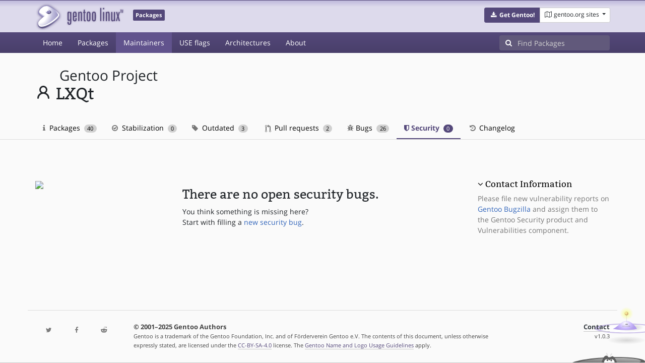

--- FILE ---
content_type: text/css; charset=utf-8
request_url: https://packages.gentoo.org/assets/stylesheets.css
body_size: 44396
content:
/*!
 * Bootstrap v4.6.2 (https://getbootstrap.com/)
 * Copyright 2011-2022 The Bootstrap Authors
 * Copyright 2011-2022 Twitter, Inc.
 * Licensed under MIT (https://github.com/twbs/bootstrap/blob/main/LICENSE)
 */:root{--blue: #007bff;--indigo: #6610f2;--purple: #6f42c1;--pink: #e83e8c;--red: #dc3545;--orange: #fd7e14;--yellow: #ffc107;--green: #28a745;--teal: #20c997;--cyan: #17a2b8;--white: #fff;--gray: #6c757d;--gray-dark: #343a40;--primary: #54487A;--secondary: #6c757d;--success: #28a745;--info: #17a2b8;--warning: #ffc107;--danger: #dc3545;--light: #f8f9fa;--dark: #343a40;--breakpoint-xs: 0;--breakpoint-sm: 576px;--breakpoint-md: 768px;--breakpoint-lg: 992px;--breakpoint-xl: 1200px;--font-family-sans-serif: "Open Sans", "Helvetica Neue", Helvetica, Arial, sans-serif;--font-family-monospace: monospace}*,*::before,*::after{box-sizing:border-box}html{font-family:sans-serif;line-height:1.15;-webkit-text-size-adjust:100%;-webkit-tap-highlight-color:rgba(0, 0, 0, 0)}article,aside,figcaption,figure,footer,header,hgroup,main,nav,section{display:block}body{margin:0;font-family:"Open Sans","Helvetica Neue",Helvetica,Arial,sans-serif;font-size:.875rem;font-weight:400;line-height:1.5;color:#212529;text-align:left;background-color:#fafafa}[tabindex="-1"]:focus:not(:focus-visible){outline:0 !important}hr{box-sizing:content-box;height:0;overflow:visible}h1,h2,h3,h4,h5,h6{margin-top:0;margin-bottom:.5rem}p{margin-top:0;margin-bottom:1rem}abbr[title],abbr[data-original-title]{text-decoration:underline;-webkit-text-decoration:underline dotted;text-decoration:underline dotted;cursor:help;border-bottom:0;-webkit-text-decoration-skip-ink:none;text-decoration-skip-ink:none}address{margin-bottom:1rem;font-style:normal;line-height:inherit}ol,ul,dl{margin-top:0;margin-bottom:1rem}ol ol,ul ul,ol ul,ul ol{margin-bottom:0}dt{font-weight:700}dd{margin-bottom:.5rem;margin-left:0}blockquote{margin:0 0 1rem}b,strong{font-weight:bolder}small{font-size:80%}sub,sup{position:relative;font-size:75%;line-height:0;vertical-align:baseline}sub{bottom:-0.25em}sup{top:-0.5em}a{color:#36b;text-decoration:none;background-color:transparent}a:hover{color:rgb(34.6071428571, 69.2142857143, 126.8928571429);text-decoration:underline}a:not([href]):not([class]){color:inherit;text-decoration:none}a:not([href]):not([class]):hover{color:inherit;text-decoration:none}pre,code,kbd,samp{font-family:monospace;font-size:1em}pre{margin-top:0;margin-bottom:1rem;overflow:auto;-ms-overflow-style:scrollbar}figure{margin:0 0 1rem}img{vertical-align:middle;border-style:none}svg{overflow:hidden;vertical-align:middle}table{border-collapse:collapse}caption{padding-top:.5rem;padding-bottom:.5rem;color:#777;text-align:left;caption-side:bottom}th{text-align:inherit;text-align:-webkit-match-parent}label{display:inline-block;margin-bottom:.5rem}button{border-radius:0}button:focus:not(:focus-visible){outline:0}input,button,select,optgroup,textarea{margin:0;font-family:inherit;font-size:inherit;line-height:inherit}button,input{overflow:visible}button,select{text-transform:none}[role=button]{cursor:pointer}select{word-wrap:normal}button,[type=button],[type=reset],[type=submit]{-webkit-appearance:button}button:not(:disabled),[type=button]:not(:disabled),[type=reset]:not(:disabled),[type=submit]:not(:disabled){cursor:pointer}button::-moz-focus-inner,[type=button]::-moz-focus-inner,[type=reset]::-moz-focus-inner,[type=submit]::-moz-focus-inner{padding:0;border-style:none}input[type=radio],input[type=checkbox]{box-sizing:border-box;padding:0}textarea{overflow:auto;resize:vertical}fieldset{min-width:0;padding:0;margin:0;border:0}legend{display:block;width:100%;max-width:100%;padding:0;margin-bottom:.5rem;font-size:1.5rem;line-height:inherit;color:inherit;white-space:normal}progress{vertical-align:baseline}[type=number]::-webkit-inner-spin-button,[type=number]::-webkit-outer-spin-button{height:auto}[type=search]{outline-offset:-2px;-webkit-appearance:none}[type=search]::-webkit-search-decoration{-webkit-appearance:none}::-webkit-file-upload-button{font:inherit;-webkit-appearance:button}output{display:inline-block}summary{display:list-item;cursor:pointer}template{display:none}[hidden]{display:none !important}h1,h2,h3,h4,h5,h6,.h1,.h2,.h3,.h4,.h5,.h6{margin-bottom:.5rem;font-family:"Bitter","Open Sans",sans-serif;font-weight:400;line-height:1.2}h1,.h1{font-size:1.96875rem}h2,.h2{font-size:1.575rem}h3,.h3{font-size:1.26875rem}h4,.h4{font-size:1.05rem}h5,.h5{font-size:.875rem}h6,.h6{font-size:.74375rem}.lead{font-size:1.09375rem;font-weight:300}.display-1{font-size:6rem;font-weight:300;line-height:1.2}.display-2{font-size:5.5rem;font-weight:300;line-height:1.2}.display-3{font-size:4.5rem;font-weight:300;line-height:1.2}.display-4{font-size:3.5rem;font-weight:300;line-height:1.2}hr{margin-top:1rem;margin-bottom:1rem;border:0;border-top:1px solid rgba(0, 0, 0, 0.1)}small,.small{font-size:.875em;font-weight:400}mark,.mark{padding:.2em;background-color:#fcf8e3}.list-unstyled{padding-left:0;list-style:none}.list-inline{padding-left:0;list-style:none}.list-inline-item{display:inline-block}.list-inline-item:not(:last-child){margin-right:.5rem}.initialism{font-size:90%;text-transform:uppercase}.blockquote{margin-bottom:1rem;font-size:1.09375rem}.blockquote-footer{display:block;font-size:.875em;color:#6c757d}.blockquote-footer::before{content:"— "}.img-fluid{max-width:100%;height:auto}.img-thumbnail{padding:.25rem;background-color:#fafafa;border:1px solid #dee2e6;border-radius:.25rem;max-width:100%;height:auto}.figure{display:inline-block}.figure-img{margin-bottom:.5rem;line-height:1}.figure-caption{font-size:90%;color:#6c757d}code{font-size:87.5%;color:#3e355a;word-wrap:break-word}a>code{color:inherit}kbd{padding:.2rem .4rem;font-size:87.5%;color:#fff;background-color:#212529;border-radius:.2rem}kbd kbd{padding:0;font-size:100%;font-weight:700}pre{display:block;font-size:87.5%;color:#212529}pre code{font-size:inherit;color:inherit;word-break:normal}.pre-scrollable{max-height:340px;overflow-y:scroll}.container,.container-fluid,.container-xl,.container-lg,.container-md,.container-sm{width:100%;padding-right:15px;padding-left:15px;margin-right:auto;margin-left:auto}@media(min-width: 576px){.container-sm,.container{max-width:540px}}@media(min-width: 768px){.container-md,.container-sm,.container{max-width:720px}}@media(min-width: 992px){.container-lg,.container-md,.container-sm,.container{max-width:960px}}@media(min-width: 1200px){.container-xl,.container-lg,.container-md,.container-sm,.container{max-width:1170px}}.row{display:flex;flex-wrap:wrap;margin-right:-15px;margin-left:-15px}.no-gutters{margin-right:0;margin-left:0}.no-gutters>.col,.no-gutters>[class*=col-]{padding-right:0;padding-left:0}.col-xl,.col-xl-auto,.col-xl-12,.col-xl-11,.col-xl-10,.col-xl-9,.col-xl-8,.col-xl-7,.col-xl-6,.col-xl-5,.col-xl-4,.col-xl-3,.col-xl-2,.col-xl-1,.col-lg,.col-lg-auto,.col-lg-12,.col-lg-11,.col-lg-10,.col-lg-9,.col-lg-8,.col-lg-7,.col-lg-6,.col-lg-5,.col-lg-4,.col-lg-3,.col-lg-2,.col-lg-1,.col-md,.col-md-auto,.col-md-12,.col-md-11,.col-md-10,.col-md-9,.col-md-8,.col-md-7,.col-md-6,.col-md-5,.col-md-4,.col-md-3,.col-md-2,.col-md-1,.col-sm,.col-sm-auto,.col-sm-12,.col-sm-11,.col-sm-10,.col-sm-9,.col-sm-8,.col-sm-7,.col-sm-6,.col-sm-5,.col-sm-4,.col-sm-3,.col-sm-2,.col-sm-1,.col,.col-auto,.col-12,.col-11,.col-10,.col-9,.col-8,.col-7,.col-6,.col-5,.col-4,.col-3,.col-2,.col-1{position:relative;width:100%;padding-right:15px;padding-left:15px}.col{flex-basis:0;flex-grow:1;max-width:100%}.row-cols-1>*{flex:0 0 100%;max-width:100%}.row-cols-2>*{flex:0 0 50%;max-width:50%}.row-cols-3>*{flex:0 0 33.3333333333%;max-width:33.3333333333%}.row-cols-4>*{flex:0 0 25%;max-width:25%}.row-cols-5>*{flex:0 0 20%;max-width:20%}.row-cols-6>*{flex:0 0 16.6666666667%;max-width:16.6666666667%}.col-auto{flex:0 0 auto;width:auto;max-width:100%}.col-1{flex:0 0 8.33333333%;max-width:8.33333333%}.col-2{flex:0 0 16.66666667%;max-width:16.66666667%}.col-3{flex:0 0 25%;max-width:25%}.col-4{flex:0 0 33.33333333%;max-width:33.33333333%}.col-5{flex:0 0 41.66666667%;max-width:41.66666667%}.col-6{flex:0 0 50%;max-width:50%}.col-7{flex:0 0 58.33333333%;max-width:58.33333333%}.col-8{flex:0 0 66.66666667%;max-width:66.66666667%}.col-9{flex:0 0 75%;max-width:75%}.col-10{flex:0 0 83.33333333%;max-width:83.33333333%}.col-11{flex:0 0 91.66666667%;max-width:91.66666667%}.col-12{flex:0 0 100%;max-width:100%}.order-first{order:-1}.order-last{order:13}.order-0{order:0}.order-1{order:1}.order-2{order:2}.order-3{order:3}.order-4{order:4}.order-5{order:5}.order-6{order:6}.order-7{order:7}.order-8{order:8}.order-9{order:9}.order-10{order:10}.order-11{order:11}.order-12{order:12}.offset-1{margin-left:8.33333333%}.offset-2{margin-left:16.66666667%}.offset-3{margin-left:25%}.offset-4{margin-left:33.33333333%}.offset-5{margin-left:41.66666667%}.offset-6{margin-left:50%}.offset-7{margin-left:58.33333333%}.offset-8{margin-left:66.66666667%}.offset-9{margin-left:75%}.offset-10{margin-left:83.33333333%}.offset-11{margin-left:91.66666667%}@media(min-width: 576px){.col-sm{flex-basis:0;flex-grow:1;max-width:100%}.row-cols-sm-1>*{flex:0 0 100%;max-width:100%}.row-cols-sm-2>*{flex:0 0 50%;max-width:50%}.row-cols-sm-3>*{flex:0 0 33.3333333333%;max-width:33.3333333333%}.row-cols-sm-4>*{flex:0 0 25%;max-width:25%}.row-cols-sm-5>*{flex:0 0 20%;max-width:20%}.row-cols-sm-6>*{flex:0 0 16.6666666667%;max-width:16.6666666667%}.col-sm-auto{flex:0 0 auto;width:auto;max-width:100%}.col-sm-1{flex:0 0 8.33333333%;max-width:8.33333333%}.col-sm-2{flex:0 0 16.66666667%;max-width:16.66666667%}.col-sm-3{flex:0 0 25%;max-width:25%}.col-sm-4{flex:0 0 33.33333333%;max-width:33.33333333%}.col-sm-5{flex:0 0 41.66666667%;max-width:41.66666667%}.col-sm-6{flex:0 0 50%;max-width:50%}.col-sm-7{flex:0 0 58.33333333%;max-width:58.33333333%}.col-sm-8{flex:0 0 66.66666667%;max-width:66.66666667%}.col-sm-9{flex:0 0 75%;max-width:75%}.col-sm-10{flex:0 0 83.33333333%;max-width:83.33333333%}.col-sm-11{flex:0 0 91.66666667%;max-width:91.66666667%}.col-sm-12{flex:0 0 100%;max-width:100%}.order-sm-first{order:-1}.order-sm-last{order:13}.order-sm-0{order:0}.order-sm-1{order:1}.order-sm-2{order:2}.order-sm-3{order:3}.order-sm-4{order:4}.order-sm-5{order:5}.order-sm-6{order:6}.order-sm-7{order:7}.order-sm-8{order:8}.order-sm-9{order:9}.order-sm-10{order:10}.order-sm-11{order:11}.order-sm-12{order:12}.offset-sm-0{margin-left:0}.offset-sm-1{margin-left:8.33333333%}.offset-sm-2{margin-left:16.66666667%}.offset-sm-3{margin-left:25%}.offset-sm-4{margin-left:33.33333333%}.offset-sm-5{margin-left:41.66666667%}.offset-sm-6{margin-left:50%}.offset-sm-7{margin-left:58.33333333%}.offset-sm-8{margin-left:66.66666667%}.offset-sm-9{margin-left:75%}.offset-sm-10{margin-left:83.33333333%}.offset-sm-11{margin-left:91.66666667%}}@media(min-width: 768px){.col-md{flex-basis:0;flex-grow:1;max-width:100%}.row-cols-md-1>*{flex:0 0 100%;max-width:100%}.row-cols-md-2>*{flex:0 0 50%;max-width:50%}.row-cols-md-3>*{flex:0 0 33.3333333333%;max-width:33.3333333333%}.row-cols-md-4>*{flex:0 0 25%;max-width:25%}.row-cols-md-5>*{flex:0 0 20%;max-width:20%}.row-cols-md-6>*{flex:0 0 16.6666666667%;max-width:16.6666666667%}.col-md-auto{flex:0 0 auto;width:auto;max-width:100%}.col-md-1{flex:0 0 8.33333333%;max-width:8.33333333%}.col-md-2{flex:0 0 16.66666667%;max-width:16.66666667%}.col-md-3{flex:0 0 25%;max-width:25%}.col-md-4{flex:0 0 33.33333333%;max-width:33.33333333%}.col-md-5{flex:0 0 41.66666667%;max-width:41.66666667%}.col-md-6{flex:0 0 50%;max-width:50%}.col-md-7{flex:0 0 58.33333333%;max-width:58.33333333%}.col-md-8{flex:0 0 66.66666667%;max-width:66.66666667%}.col-md-9{flex:0 0 75%;max-width:75%}.col-md-10{flex:0 0 83.33333333%;max-width:83.33333333%}.col-md-11{flex:0 0 91.66666667%;max-width:91.66666667%}.col-md-12{flex:0 0 100%;max-width:100%}.order-md-first{order:-1}.order-md-last{order:13}.order-md-0{order:0}.order-md-1{order:1}.order-md-2{order:2}.order-md-3{order:3}.order-md-4{order:4}.order-md-5{order:5}.order-md-6{order:6}.order-md-7{order:7}.order-md-8{order:8}.order-md-9{order:9}.order-md-10{order:10}.order-md-11{order:11}.order-md-12{order:12}.offset-md-0{margin-left:0}.offset-md-1{margin-left:8.33333333%}.offset-md-2{margin-left:16.66666667%}.offset-md-3{margin-left:25%}.offset-md-4{margin-left:33.33333333%}.offset-md-5{margin-left:41.66666667%}.offset-md-6{margin-left:50%}.offset-md-7{margin-left:58.33333333%}.offset-md-8{margin-left:66.66666667%}.offset-md-9{margin-left:75%}.offset-md-10{margin-left:83.33333333%}.offset-md-11{margin-left:91.66666667%}}@media(min-width: 992px){.col-lg{flex-basis:0;flex-grow:1;max-width:100%}.row-cols-lg-1>*{flex:0 0 100%;max-width:100%}.row-cols-lg-2>*{flex:0 0 50%;max-width:50%}.row-cols-lg-3>*{flex:0 0 33.3333333333%;max-width:33.3333333333%}.row-cols-lg-4>*{flex:0 0 25%;max-width:25%}.row-cols-lg-5>*{flex:0 0 20%;max-width:20%}.row-cols-lg-6>*{flex:0 0 16.6666666667%;max-width:16.6666666667%}.col-lg-auto{flex:0 0 auto;width:auto;max-width:100%}.col-lg-1{flex:0 0 8.33333333%;max-width:8.33333333%}.col-lg-2{flex:0 0 16.66666667%;max-width:16.66666667%}.col-lg-3{flex:0 0 25%;max-width:25%}.col-lg-4{flex:0 0 33.33333333%;max-width:33.33333333%}.col-lg-5{flex:0 0 41.66666667%;max-width:41.66666667%}.col-lg-6{flex:0 0 50%;max-width:50%}.col-lg-7{flex:0 0 58.33333333%;max-width:58.33333333%}.col-lg-8{flex:0 0 66.66666667%;max-width:66.66666667%}.col-lg-9{flex:0 0 75%;max-width:75%}.col-lg-10{flex:0 0 83.33333333%;max-width:83.33333333%}.col-lg-11{flex:0 0 91.66666667%;max-width:91.66666667%}.col-lg-12{flex:0 0 100%;max-width:100%}.order-lg-first{order:-1}.order-lg-last{order:13}.order-lg-0{order:0}.order-lg-1{order:1}.order-lg-2{order:2}.order-lg-3{order:3}.order-lg-4{order:4}.order-lg-5{order:5}.order-lg-6{order:6}.order-lg-7{order:7}.order-lg-8{order:8}.order-lg-9{order:9}.order-lg-10{order:10}.order-lg-11{order:11}.order-lg-12{order:12}.offset-lg-0{margin-left:0}.offset-lg-1{margin-left:8.33333333%}.offset-lg-2{margin-left:16.66666667%}.offset-lg-3{margin-left:25%}.offset-lg-4{margin-left:33.33333333%}.offset-lg-5{margin-left:41.66666667%}.offset-lg-6{margin-left:50%}.offset-lg-7{margin-left:58.33333333%}.offset-lg-8{margin-left:66.66666667%}.offset-lg-9{margin-left:75%}.offset-lg-10{margin-left:83.33333333%}.offset-lg-11{margin-left:91.66666667%}}@media(min-width: 1200px){.col-xl{flex-basis:0;flex-grow:1;max-width:100%}.row-cols-xl-1>*{flex:0 0 100%;max-width:100%}.row-cols-xl-2>*{flex:0 0 50%;max-width:50%}.row-cols-xl-3>*{flex:0 0 33.3333333333%;max-width:33.3333333333%}.row-cols-xl-4>*{flex:0 0 25%;max-width:25%}.row-cols-xl-5>*{flex:0 0 20%;max-width:20%}.row-cols-xl-6>*{flex:0 0 16.6666666667%;max-width:16.6666666667%}.col-xl-auto{flex:0 0 auto;width:auto;max-width:100%}.col-xl-1{flex:0 0 8.33333333%;max-width:8.33333333%}.col-xl-2{flex:0 0 16.66666667%;max-width:16.66666667%}.col-xl-3{flex:0 0 25%;max-width:25%}.col-xl-4{flex:0 0 33.33333333%;max-width:33.33333333%}.col-xl-5{flex:0 0 41.66666667%;max-width:41.66666667%}.col-xl-6{flex:0 0 50%;max-width:50%}.col-xl-7{flex:0 0 58.33333333%;max-width:58.33333333%}.col-xl-8{flex:0 0 66.66666667%;max-width:66.66666667%}.col-xl-9{flex:0 0 75%;max-width:75%}.col-xl-10{flex:0 0 83.33333333%;max-width:83.33333333%}.col-xl-11{flex:0 0 91.66666667%;max-width:91.66666667%}.col-xl-12{flex:0 0 100%;max-width:100%}.order-xl-first{order:-1}.order-xl-last{order:13}.order-xl-0{order:0}.order-xl-1{order:1}.order-xl-2{order:2}.order-xl-3{order:3}.order-xl-4{order:4}.order-xl-5{order:5}.order-xl-6{order:6}.order-xl-7{order:7}.order-xl-8{order:8}.order-xl-9{order:9}.order-xl-10{order:10}.order-xl-11{order:11}.order-xl-12{order:12}.offset-xl-0{margin-left:0}.offset-xl-1{margin-left:8.33333333%}.offset-xl-2{margin-left:16.66666667%}.offset-xl-3{margin-left:25%}.offset-xl-4{margin-left:33.33333333%}.offset-xl-5{margin-left:41.66666667%}.offset-xl-6{margin-left:50%}.offset-xl-7{margin-left:58.33333333%}.offset-xl-8{margin-left:66.66666667%}.offset-xl-9{margin-left:75%}.offset-xl-10{margin-left:83.33333333%}.offset-xl-11{margin-left:91.66666667%}}.table{width:100%;margin-bottom:1rem;color:#212529}.table th,.table td{padding:.5rem;vertical-align:top;border-top:1px solid #dee2e6}.table thead th{vertical-align:bottom;border-bottom:2px solid #dee2e6}.table tbody+tbody{border-top:2px solid #dee2e6}.table-sm th,.table-sm td{padding:.3rem}.table-bordered{border:1px solid #dee2e6}.table-bordered th,.table-bordered td{border:1px solid #dee2e6}.table-bordered thead th,.table-bordered thead td{border-bottom-width:2px}.table-borderless th,.table-borderless td,.table-borderless thead th,.table-borderless tbody+tbody{border:0}.table-striped tbody tr:nth-of-type(odd){background-color:#f1f1f1}.table-hover tbody tr:hover{color:#212529;background-color:rgba(0, 0, 0, 0.075)}.table-primary,.table-primary>th,.table-primary>td{background-color:rgb(207.12, 203.76, 217.76)}.table-primary th,.table-primary td,.table-primary thead th,.table-primary tbody+tbody{border-color:rgb(166.08, 159.84, 185.84)}.table-hover .table-primary:hover{background-color:rgb(193.3209493671, 188.9925949367, 207.0274050633)}.table-hover .table-primary:hover>td,.table-hover .table-primary:hover>th{background-color:rgb(193.3209493671, 188.9925949367, 207.0274050633)}.table-secondary,.table-secondary>th,.table-secondary>td{background-color:rgb(213.84, 216.36, 218.6)}.table-secondary th,.table-secondary td,.table-secondary thead th,.table-secondary tbody+tbody{border-color:rgb(178.56, 183.24, 187.4)}.table-hover .table-secondary:hover{background-color:rgb(200.3075090253, 203.6560288809, 206.6324909747)}.table-hover .table-secondary:hover>td,.table-hover .table-secondary:hover>th{background-color:rgb(200.3075090253, 203.6560288809, 206.6324909747)}.table-success,.table-success>th,.table-success>td{background-color:rgb(194.8, 230.36, 202.92)}.table-success th,.table-success td,.table-success thead th,.table-success tbody+tbody{border-color:rgb(143.2, 209.24, 158.28)}.table-hover .table-success:hover{background-color:rgb(176.7059405941, 222.9540594059, 187.2665346535)}.table-hover .table-success:hover>td,.table-hover .table-success:hover>th{background-color:rgb(176.7059405941, 222.9540594059, 187.2665346535)}.table-info,.table-info>th,.table-info>td{background-color:rgb(190.04, 228.96, 235.12)}.table-info th,.table-info td,.table-info thead th,.table-info tbody+tbody{border-color:rgb(134.36, 206.64, 218.08)}.table-hover .table-info:hover{background-color:rgb(170.5152475248, 221.1332673267, 229.1447524752)}.table-hover .table-info:hover>td,.table-hover .table-info:hover>th{background-color:rgb(170.5152475248, 221.1332673267, 229.1447524752)}.table-warning,.table-warning>th,.table-warning>td{background-color:rgb(255, 237.64, 185.56)}.table-warning th,.table-warning td,.table-warning thead th,.table-warning tbody+tbody{border-color:rgb(255, 222.76, 126.04)}.table-hover .table-warning:hover{background-color:rgb(255, 231.265, 160.06)}.table-hover .table-warning:hover>td,.table-hover .table-warning:hover>th{background-color:rgb(255, 231.265, 160.06)}.table-danger,.table-danger>th,.table-danger>td{background-color:rgb(245.2, 198.44, 202.92)}.table-danger th,.table-danger td,.table-danger thead th,.table-danger tbody+tbody{border-color:rgb(236.8, 149.96, 158.28)}.table-hover .table-danger:hover{background-color:rgb(241.4341772152, 176.7058227848, 182.9073417722)}.table-hover .table-danger:hover>td,.table-hover .table-danger:hover>th{background-color:rgb(241.4341772152, 176.7058227848, 182.9073417722)}.table-light,.table-light>th,.table-light>td{background-color:rgb(253.04, 253.32, 253.6)}.table-light th,.table-light td,.table-light thead th,.table-light tbody+tbody{border-color:rgb(251.36, 251.88, 252.4)}.table-hover .table-light:hover{background-color:rgb(238.165, 240.57, 242.975)}.table-hover .table-light:hover>td,.table-hover .table-light:hover>th{background-color:rgb(238.165, 240.57, 242.975)}.table-dark,.table-dark>th,.table-dark>td{background-color:rgb(198.16, 199.84, 201.52)}.table-dark th,.table-dark td,.table-dark thead th,.table-dark tbody+tbody{border-color:rgb(149.44, 152.56, 155.68)}.table-hover .table-dark:hover{background-color:rgb(185.0216751269, 187.09, 189.1583248731)}.table-hover .table-dark:hover>td,.table-hover .table-dark:hover>th{background-color:rgb(185.0216751269, 187.09, 189.1583248731)}.table-active,.table-active>th,.table-active>td{background-color:rgba(0, 0, 0, 0.075)}.table-hover .table-active:hover{background-color:rgba(0, 0, 0, 0.075)}.table-hover .table-active:hover>td,.table-hover .table-active:hover>th{background-color:rgba(0, 0, 0, 0.075)}.table .thead-dark th{color:#fff;background-color:#343a40;border-color:rgb(69.1465517241, 77.125, 85.1034482759)}.table .thead-light th{color:#495057;background-color:#eee;border-color:#dee2e6}.table-dark{color:#fff;background-color:#343a40}.table-dark th,.table-dark td,.table-dark thead th{border-color:rgb(69.1465517241, 77.125, 85.1034482759)}.table-dark.table-bordered{border:0}.table-dark.table-striped tbody tr:nth-of-type(odd){background-color:rgba(255, 255, 255, 0.05)}.table-dark.table-hover tbody tr:hover{color:#fff;background-color:rgba(255, 255, 255, 0.075)}@media(max-width: 575.98px){.table-responsive-sm{display:block;width:100%;overflow-x:auto;-webkit-overflow-scrolling:touch}.table-responsive-sm>.table-bordered{border:0}}@media(max-width: 767.98px){.table-responsive-md{display:block;width:100%;overflow-x:auto;-webkit-overflow-scrolling:touch}.table-responsive-md>.table-bordered{border:0}}@media(max-width: 991.98px){.table-responsive-lg{display:block;width:100%;overflow-x:auto;-webkit-overflow-scrolling:touch}.table-responsive-lg>.table-bordered{border:0}}@media(max-width: 1199.98px){.table-responsive-xl{display:block;width:100%;overflow-x:auto;-webkit-overflow-scrolling:touch}.table-responsive-xl>.table-bordered{border:0}}.table-responsive{display:block;width:100%;overflow-x:auto;-webkit-overflow-scrolling:touch}.table-responsive>.table-bordered{border:0}.form-control{display:block;width:100%;height:calc(1.5em + .75rem + 2px);padding:.375rem .75rem;font-size:.875rem;font-weight:400;line-height:1.5;color:#495057;background-color:#fff;background-clip:padding-box;border:1px solid #ced4da;border-radius:.25rem;transition:border-color .15s ease-in-out,box-shadow .15s ease-in-out}@media(prefers-reduced-motion: reduce){.form-control{transition:none}}.form-control::-ms-expand{background-color:transparent;border:0}.form-control:focus{color:#495057;background-color:#fff;border-color:rgb(148.118556701, 136.4587628866, 185.0412371134);outline:0;box-shadow:0 0 0 .2rem rgba(84, 72, 122, 0.25)}.form-control::-moz-placeholder{color:#6c757d;opacity:1}.form-control::placeholder{color:#6c757d;opacity:1}.form-control:disabled,.form-control[readonly]{background-color:#eee;opacity:1}input[type=date].form-control,input[type=time].form-control,input[type=datetime-local].form-control,input[type=month].form-control{-webkit-appearance:none;-moz-appearance:none;appearance:none}select.form-control:-moz-focusring{color:transparent;text-shadow:0 0 0 #495057}select.form-control:focus::-ms-value{color:#495057;background-color:#fff}.form-control-file,.form-control-range{display:block;width:100%}.col-form-label{padding-top:calc(.375rem + 1px);padding-bottom:calc(.375rem + 1px);margin-bottom:0;font-size:inherit;line-height:1.5}.col-form-label-lg{padding-top:calc(.5rem + 1px);padding-bottom:calc(.5rem + 1px);font-size:1.09375rem;line-height:1.5}.col-form-label-sm{padding-top:calc(.25rem + 1px);padding-bottom:calc(.25rem + 1px);font-size:.765625rem;line-height:1.5}.form-control-plaintext{display:block;width:100%;padding:.375rem 0;margin-bottom:0;font-size:.875rem;line-height:1.5;color:#212529;background-color:transparent;border:solid transparent;border-width:1px 0}.form-control-plaintext.form-control-sm,.form-control-plaintext.form-control-lg{padding-right:0;padding-left:0}.form-control-sm{height:calc(1.5em + .5rem + 2px);padding:.25rem .5rem;font-size:.765625rem;line-height:1.5;border-radius:.2rem}.form-control-lg{height:calc(1.5em + 1rem + 2px);padding:.5rem 1rem;font-size:1.09375rem;line-height:1.5;border-radius:.3rem}select.form-control[size],select.form-control[multiple]{height:auto}textarea.form-control{height:auto}.form-group{margin-bottom:1rem}.form-text{display:block;margin-top:.25rem}.form-row{display:flex;flex-wrap:wrap;margin-right:-5px;margin-left:-5px}.form-row>.col,.form-row>[class*=col-]{padding-right:5px;padding-left:5px}.form-check{position:relative;display:block;padding-left:1.25rem}.form-check-input{position:absolute;margin-top:.3rem;margin-left:-1.25rem}.form-check-input[disabled]~.form-check-label,.form-check-input:disabled~.form-check-label{color:#777}.form-check-label{margin-bottom:0}.form-check-inline{display:inline-flex;align-items:center;padding-left:0;margin-right:.75rem}.form-check-inline .form-check-input{position:static;margin-top:0;margin-right:.3125rem;margin-left:0}.valid-feedback{display:none;width:100%;margin-top:.25rem;font-size:.875em;color:#28a745}.valid-tooltip{position:absolute;top:100%;left:0;z-index:5;display:none;max-width:100%;padding:.25rem .5rem;margin-top:.1rem;font-size:.765625rem;line-height:1.5;color:#fff;background-color:rgba(40, 167, 69, 0.9);border-radius:.25rem}.form-row>.col>.valid-tooltip,.form-row>[class*=col-]>.valid-tooltip{left:5px}.was-validated :valid~.valid-feedback,.was-validated :valid~.valid-tooltip,.is-valid~.valid-feedback,.is-valid~.valid-tooltip{display:block}.was-validated .form-control:valid,.form-control.is-valid{border-color:#28a745;padding-right:calc(1.5em + .75rem) !important;background-image:url("data:image/svg+xml,%3csvg xmlns=%27http://www.w3.org/2000/svg%27 width=%278%27 height=%278%27 viewBox=%270 0 8 8%27%3e%3cpath fill=%27%2328a745%27 d=%27M2.3 6.73L.6 4.53c-.4-1.04.46-1.4 1.1-.8l1.1 1.4 3.4-3.8c.6-.63 1.6-.27 1.2.7l-4 4.6c-.43.5-.8.4-1.1.1z%27/%3e%3c/svg%3e");background-repeat:no-repeat;background-position:right calc(.375em + .1875rem) center;background-size:calc(.75em + .375rem) calc(.75em + .375rem)}.was-validated .form-control:valid:focus,.form-control.is-valid:focus{border-color:#28a745;box-shadow:0 0 0 .2rem rgba(40, 167, 69, 0.25)}.was-validated select.form-control:valid,select.form-control.is-valid{padding-right:3rem !important;background-position:right 1.5rem center}.was-validated textarea.form-control:valid,textarea.form-control.is-valid{padding-right:calc(1.5em + .75rem);background-position:top calc(.375em + .1875rem) right calc(.375em + .1875rem)}.was-validated .custom-select:valid,.custom-select.is-valid{border-color:#28a745;padding-right:calc(.75em + 2.3125rem) !important;background:url("data:image/svg+xml,%3csvg xmlns=%27http://www.w3.org/2000/svg%27 width=%274%27 height=%275%27 viewBox=%270 0 4 5%27%3e%3cpath fill=%27%23343a40%27 d=%27M2 0L0 2h4zm0 5L0 3h4z%27/%3e%3c/svg%3e") right .75rem center/8px 10px no-repeat,#fff url("data:image/svg+xml,%3csvg xmlns=%27http://www.w3.org/2000/svg%27 width=%278%27 height=%278%27 viewBox=%270 0 8 8%27%3e%3cpath fill=%27%2328a745%27 d=%27M2.3 6.73L.6 4.53c-.4-1.04.46-1.4 1.1-.8l1.1 1.4 3.4-3.8c.6-.63 1.6-.27 1.2.7l-4 4.6c-.43.5-.8.4-1.1.1z%27/%3e%3c/svg%3e") center right 1.75rem/calc(0.75em + 0.375rem) calc(.75em + .375rem) no-repeat}.was-validated .custom-select:valid:focus,.custom-select.is-valid:focus{border-color:#28a745;box-shadow:0 0 0 .2rem rgba(40, 167, 69, 0.25)}.was-validated .form-check-input:valid~.form-check-label,.form-check-input.is-valid~.form-check-label{color:#28a745}.was-validated .form-check-input:valid~.valid-feedback,.was-validated .form-check-input:valid~.valid-tooltip,.form-check-input.is-valid~.valid-feedback,.form-check-input.is-valid~.valid-tooltip{display:block}.was-validated .custom-control-input:valid~.custom-control-label,.custom-control-input.is-valid~.custom-control-label{color:#28a745}.was-validated .custom-control-input:valid~.custom-control-label::before,.custom-control-input.is-valid~.custom-control-label::before{border-color:#28a745}.was-validated .custom-control-input:valid:checked~.custom-control-label::before,.custom-control-input.is-valid:checked~.custom-control-label::before{border-color:rgb(51.6956521739, 206.3043478261, 87);background-color:rgb(51.6956521739, 206.3043478261, 87)}.was-validated .custom-control-input:valid:focus~.custom-control-label::before,.custom-control-input.is-valid:focus~.custom-control-label::before{box-shadow:0 0 0 .2rem rgba(40, 167, 69, 0.25)}.was-validated .custom-control-input:valid:focus:not(:checked)~.custom-control-label::before,.custom-control-input.is-valid:focus:not(:checked)~.custom-control-label::before{border-color:#28a745}.was-validated .custom-file-input:valid~.custom-file-label,.custom-file-input.is-valid~.custom-file-label{border-color:#28a745}.was-validated .custom-file-input:valid:focus~.custom-file-label,.custom-file-input.is-valid:focus~.custom-file-label{border-color:#28a745;box-shadow:0 0 0 .2rem rgba(40, 167, 69, 0.25)}.invalid-feedback{display:none;width:100%;margin-top:.25rem;font-size:.875em;color:#dc3545}.invalid-tooltip{position:absolute;top:100%;left:0;z-index:5;display:none;max-width:100%;padding:.25rem .5rem;margin-top:.1rem;font-size:.765625rem;line-height:1.5;color:#fff;background-color:rgba(220, 53, 69, 0.9);border-radius:.25rem}.form-row>.col>.invalid-tooltip,.form-row>[class*=col-]>.invalid-tooltip{left:5px}.was-validated :invalid~.invalid-feedback,.was-validated :invalid~.invalid-tooltip,.is-invalid~.invalid-feedback,.is-invalid~.invalid-tooltip{display:block}.was-validated .form-control:invalid,.form-control.is-invalid{border-color:#dc3545;padding-right:calc(1.5em + .75rem) !important;background-image:url("data:image/svg+xml,%3csvg xmlns=%27http://www.w3.org/2000/svg%27 width=%2712%27 height=%2712%27 fill=%27none%27 stroke=%27%23dc3545%27 viewBox=%270 0 12 12%27%3e%3ccircle cx=%276%27 cy=%276%27 r=%274.5%27/%3e%3cpath stroke-linejoin=%27round%27 d=%27M5.8 3.6h.4L6 6.5z%27/%3e%3ccircle cx=%276%27 cy=%278.2%27 r=%27.6%27 fill=%27%23dc3545%27 stroke=%27none%27/%3e%3c/svg%3e");background-repeat:no-repeat;background-position:right calc(.375em + .1875rem) center;background-size:calc(.75em + .375rem) calc(.75em + .375rem)}.was-validated .form-control:invalid:focus,.form-control.is-invalid:focus{border-color:#dc3545;box-shadow:0 0 0 .2rem rgba(220, 53, 69, 0.25)}.was-validated select.form-control:invalid,select.form-control.is-invalid{padding-right:3rem !important;background-position:right 1.5rem center}.was-validated textarea.form-control:invalid,textarea.form-control.is-invalid{padding-right:calc(1.5em + .75rem);background-position:top calc(.375em + .1875rem) right calc(.375em + .1875rem)}.was-validated .custom-select:invalid,.custom-select.is-invalid{border-color:#dc3545;padding-right:calc(.75em + 2.3125rem) !important;background:url("data:image/svg+xml,%3csvg xmlns=%27http://www.w3.org/2000/svg%27 width=%274%27 height=%275%27 viewBox=%270 0 4 5%27%3e%3cpath fill=%27%23343a40%27 d=%27M2 0L0 2h4zm0 5L0 3h4z%27/%3e%3c/svg%3e") right .75rem center/8px 10px no-repeat,#fff url("data:image/svg+xml,%3csvg xmlns=%27http://www.w3.org/2000/svg%27 width=%2712%27 height=%2712%27 fill=%27none%27 stroke=%27%23dc3545%27 viewBox=%270 0 12 12%27%3e%3ccircle cx=%276%27 cy=%276%27 r=%274.5%27/%3e%3cpath stroke-linejoin=%27round%27 d=%27M5.8 3.6h.4L6 6.5z%27/%3e%3ccircle cx=%276%27 cy=%278.2%27 r=%27.6%27 fill=%27%23dc3545%27 stroke=%27none%27/%3e%3c/svg%3e") center right 1.75rem/calc(0.75em + 0.375rem) calc(.75em + .375rem) no-repeat}.was-validated .custom-select:invalid:focus,.custom-select.is-invalid:focus{border-color:#dc3545;box-shadow:0 0 0 .2rem rgba(220, 53, 69, 0.25)}.was-validated .form-check-input:invalid~.form-check-label,.form-check-input.is-invalid~.form-check-label{color:#dc3545}.was-validated .form-check-input:invalid~.invalid-feedback,.was-validated .form-check-input:invalid~.invalid-tooltip,.form-check-input.is-invalid~.invalid-feedback,.form-check-input.is-invalid~.invalid-tooltip{display:block}.was-validated .custom-control-input:invalid~.custom-control-label,.custom-control-input.is-invalid~.custom-control-label{color:#dc3545}.was-validated .custom-control-input:invalid~.custom-control-label::before,.custom-control-input.is-invalid~.custom-control-label::before{border-color:#dc3545}.was-validated .custom-control-input:invalid:checked~.custom-control-label::before,.custom-control-input.is-invalid:checked~.custom-control-label::before{border-color:rgb(227.5316455696, 96.4683544304, 109.0253164557);background-color:rgb(227.5316455696, 96.4683544304, 109.0253164557)}.was-validated .custom-control-input:invalid:focus~.custom-control-label::before,.custom-control-input.is-invalid:focus~.custom-control-label::before{box-shadow:0 0 0 .2rem rgba(220, 53, 69, 0.25)}.was-validated .custom-control-input:invalid:focus:not(:checked)~.custom-control-label::before,.custom-control-input.is-invalid:focus:not(:checked)~.custom-control-label::before{border-color:#dc3545}.was-validated .custom-file-input:invalid~.custom-file-label,.custom-file-input.is-invalid~.custom-file-label{border-color:#dc3545}.was-validated .custom-file-input:invalid:focus~.custom-file-label,.custom-file-input.is-invalid:focus~.custom-file-label{border-color:#dc3545;box-shadow:0 0 0 .2rem rgba(220, 53, 69, 0.25)}.form-inline{display:flex;flex-flow:row wrap;align-items:center}.form-inline .form-check{width:100%}@media(min-width: 576px){.form-inline label{display:flex;align-items:center;justify-content:center;margin-bottom:0}.form-inline .form-group{display:flex;flex:0 0 auto;flex-flow:row wrap;align-items:center;margin-bottom:0}.form-inline .form-control{display:inline-block;width:auto;vertical-align:middle}.form-inline .form-control-plaintext{display:inline-block}.form-inline .input-group,.form-inline .custom-select{width:auto}.form-inline .form-check{display:flex;align-items:center;justify-content:center;width:auto;padding-left:0}.form-inline .form-check-input{position:relative;flex-shrink:0;margin-top:0;margin-right:.25rem;margin-left:0}.form-inline .custom-control{align-items:center;justify-content:center}.form-inline .custom-control-label{margin-bottom:0}}.btn,.gentoo-org-sites,.get-gentoo{display:inline-block;font-weight:400;color:#212529;text-align:center;vertical-align:middle;-webkit-user-select:none;-moz-user-select:none;user-select:none;background-color:transparent;border:1px solid transparent;padding:.375rem .75rem;font-size:.875rem;line-height:1.5;border-radius:.25rem;transition:color .15s ease-in-out,background-color .15s ease-in-out,border-color .15s ease-in-out,box-shadow .15s ease-in-out}@media(prefers-reduced-motion: reduce){.btn,.gentoo-org-sites,.get-gentoo{transition:none}}.btn:hover,.gentoo-org-sites:hover,.get-gentoo:hover{color:#212529;text-decoration:none}.btn:focus,.gentoo-org-sites:focus,.get-gentoo:focus,.btn.focus,.focus.gentoo-org-sites,.focus.get-gentoo{outline:0;box-shadow:0 0 0 .2rem rgba(84, 72, 122, 0.25)}.btn.disabled,.disabled.gentoo-org-sites,.disabled.get-gentoo,.btn:disabled,.gentoo-org-sites:disabled,.get-gentoo:disabled{opacity:.65}.btn:not(:disabled):not(.disabled),.gentoo-org-sites:not(:disabled):not(.disabled),.get-gentoo:not(:disabled):not(.disabled){cursor:pointer}a.btn.disabled,a.disabled.gentoo-org-sites,a.disabled.get-gentoo,fieldset:disabled a.btn,fieldset:disabled a.gentoo-org-sites,fieldset:disabled a.get-gentoo{pointer-events:none}.btn-primary,.get-gentoo{color:#fff;background-color:#54487a;border-color:#54487a}.btn-primary:hover,.get-gentoo:hover{color:#fff;background-color:rgb(67.4381443299, 57.8041237113, 97.9458762887);border-color:rgb(61.9175257732, 53.0721649485, 89.9278350515)}.btn-primary:focus,.get-gentoo:focus,.btn-primary.focus,.focus.get-gentoo{color:#fff;background-color:rgb(67.4381443299, 57.8041237113, 97.9458762887);border-color:rgb(61.9175257732, 53.0721649485, 89.9278350515);box-shadow:0 0 0 .2rem rgba(109.65, 99.45, 141.95, 0.5)}.btn-primary.disabled,.disabled.get-gentoo,.btn-primary:disabled,.get-gentoo:disabled{color:#fff;background-color:#54487a;border-color:#54487a}.btn-primary:not(:disabled):not(.disabled):active,.get-gentoo:not(:disabled):not(.disabled):active,.btn-primary:not(:disabled):not(.disabled).active,.get-gentoo:not(:disabled):not(.disabled).active,.show>.btn-primary.dropdown-toggle,.show>.dropdown-toggle.get-gentoo{color:#fff;background-color:rgb(61.9175257732, 53.0721649485, 89.9278350515);border-color:rgb(56.3969072165, 48.3402061856, 81.9097938144)}.btn-primary:not(:disabled):not(.disabled):active:focus,.get-gentoo:not(:disabled):not(.disabled):active:focus,.btn-primary:not(:disabled):not(.disabled).active:focus,.get-gentoo:not(:disabled):not(.disabled).active:focus,.show>.btn-primary.dropdown-toggle:focus,.show>.dropdown-toggle.get-gentoo:focus{box-shadow:0 0 0 .2rem rgba(109.65, 99.45, 141.95, 0.5)}.btn-secondary{color:#fff;background-color:#6c757d;border-color:#6c757d}.btn-secondary:hover{color:#fff;background-color:rgb(90.2703862661, 97.7929184549, 104.4796137339);border-color:rgb(84.3605150215, 91.3905579399, 97.6394849785)}.btn-secondary:focus,.btn-secondary.focus{color:#fff;background-color:rgb(90.2703862661, 97.7929184549, 104.4796137339);border-color:rgb(84.3605150215, 91.3905579399, 97.6394849785);box-shadow:0 0 0 .2rem rgba(130.05, 137.7, 144.5, 0.5)}.btn-secondary.disabled,.btn-secondary:disabled{color:#fff;background-color:#6c757d;border-color:#6c757d}.btn-secondary:not(:disabled):not(.disabled):active,.btn-secondary:not(:disabled):not(.disabled).active,.show>.btn-secondary.dropdown-toggle{color:#fff;background-color:rgb(84.3605150215, 91.3905579399, 97.6394849785);border-color:rgb(78.4506437768, 84.9881974249, 90.7993562232)}.btn-secondary:not(:disabled):not(.disabled):active:focus,.btn-secondary:not(:disabled):not(.disabled).active:focus,.show>.btn-secondary.dropdown-toggle:focus{box-shadow:0 0 0 .2rem rgba(130.05, 137.7, 144.5, 0.5)}.btn-success{color:#fff;background-color:#28a745;border-color:#28a745}.btn-success:hover{color:#fff;background-color:rgb(32.6086956522, 136.1413043478, 56.25);border-color:rgb(30.1449275362, 125.8550724638, 52)}.btn-success:focus,.btn-success.focus{color:#fff;background-color:rgb(32.6086956522, 136.1413043478, 56.25);border-color:rgb(30.1449275362, 125.8550724638, 52);box-shadow:0 0 0 .2rem rgba(72.25, 180.2, 96.9, 0.5)}.btn-success.disabled,.btn-success:disabled{color:#fff;background-color:#28a745;border-color:#28a745}.btn-success:not(:disabled):not(.disabled):active,.btn-success:not(:disabled):not(.disabled).active,.show>.btn-success.dropdown-toggle{color:#fff;background-color:rgb(30.1449275362, 125.8550724638, 52);border-color:rgb(27.6811594203, 115.5688405797, 47.75)}.btn-success:not(:disabled):not(.disabled):active:focus,.btn-success:not(:disabled):not(.disabled).active:focus,.show>.btn-success.dropdown-toggle:focus{box-shadow:0 0 0 .2rem rgba(72.25, 180.2, 96.9, 0.5)}.btn-info{color:#fff;background-color:#17a2b8;border-color:#17a2b8}.btn-info:hover{color:#fff;background-color:rgb(18.75, 132.0652173913, 150);border-color:rgb(17.3333333333, 122.0869565217, 138.6666666667)}.btn-info:focus,.btn-info.focus{color:#fff;background-color:rgb(18.75, 132.0652173913, 150);border-color:rgb(17.3333333333, 122.0869565217, 138.6666666667);box-shadow:0 0 0 .2rem rgba(57.8, 175.95, 194.65, 0.5)}.btn-info.disabled,.btn-info:disabled{color:#fff;background-color:#17a2b8;border-color:#17a2b8}.btn-info:not(:disabled):not(.disabled):active,.btn-info:not(:disabled):not(.disabled).active,.show>.btn-info.dropdown-toggle{color:#fff;background-color:rgb(17.3333333333, 122.0869565217, 138.6666666667);border-color:rgb(15.9166666667, 112.1086956522, 127.3333333333)}.btn-info:not(:disabled):not(.disabled):active:focus,.btn-info:not(:disabled):not(.disabled).active:focus,.show>.btn-info.dropdown-toggle:focus{box-shadow:0 0 0 .2rem rgba(57.8, 175.95, 194.65, 0.5)}.btn-warning{color:#212529;background-color:#ffc107;border-color:#ffc107}.btn-warning:hover{color:#212529;background-color:rgb(223.75, 167.8125, 0);border-color:rgb(211, 158.25, 0)}.btn-warning:focus,.btn-warning.focus{color:#212529;background-color:rgb(223.75, 167.8125, 0);border-color:rgb(211, 158.25, 0);box-shadow:0 0 0 .2rem rgba(221.7, 169.6, 12.1, 0.5)}.btn-warning.disabled,.btn-warning:disabled{color:#212529;background-color:#ffc107;border-color:#ffc107}.btn-warning:not(:disabled):not(.disabled):active,.btn-warning:not(:disabled):not(.disabled).active,.show>.btn-warning.dropdown-toggle{color:#212529;background-color:rgb(211, 158.25, 0);border-color:rgb(198.25, 148.6875, 0)}.btn-warning:not(:disabled):not(.disabled):active:focus,.btn-warning:not(:disabled):not(.disabled).active:focus,.show>.btn-warning.dropdown-toggle:focus{box-shadow:0 0 0 .2rem rgba(221.7, 169.6, 12.1, 0.5)}.btn-danger{color:#fff;background-color:#dc3545;border-color:#dc3545}.btn-danger:hover{color:#fff;background-color:rgb(200.082278481, 34.667721519, 50.5158227848);border-color:rgb(189.2151898734, 32.7848101266, 47.7721518987)}.btn-danger:focus,.btn-danger.focus{color:#fff;background-color:rgb(200.082278481, 34.667721519, 50.5158227848);border-color:rgb(189.2151898734, 32.7848101266, 47.7721518987);box-shadow:0 0 0 .2rem rgba(225.25, 83.3, 96.9, 0.5)}.btn-danger.disabled,.btn-danger:disabled{color:#fff;background-color:#dc3545;border-color:#dc3545}.btn-danger:not(:disabled):not(.disabled):active,.btn-danger:not(:disabled):not(.disabled).active,.show>.btn-danger.dropdown-toggle{color:#fff;background-color:rgb(189.2151898734, 32.7848101266, 47.7721518987);border-color:rgb(178.3481012658, 30.9018987342, 45.0284810127)}.btn-danger:not(:disabled):not(.disabled):active:focus,.btn-danger:not(:disabled):not(.disabled).active:focus,.show>.btn-danger.dropdown-toggle:focus{box-shadow:0 0 0 .2rem rgba(225.25, 83.3, 96.9, 0.5)}.btn-light{color:#212529;background-color:#f8f9fa;border-color:#f8f9fa}.btn-light:hover{color:#212529;background-color:rgb(225.6875, 229.875, 234.0625);border-color:rgb(218.25, 223.5, 228.75)}.btn-light:focus,.btn-light.focus{color:#212529;background-color:rgb(225.6875, 229.875, 234.0625);border-color:rgb(218.25, 223.5, 228.75);box-shadow:0 0 0 .2rem rgba(215.75, 217.2, 218.65, 0.5)}.btn-light.disabled,.btn-light:disabled{color:#212529;background-color:#f8f9fa;border-color:#f8f9fa}.btn-light:not(:disabled):not(.disabled):active,.btn-light:not(:disabled):not(.disabled).active,.show>.btn-light.dropdown-toggle{color:#212529;background-color:rgb(218.25, 223.5, 228.75);border-color:rgb(210.8125, 217.125, 223.4375)}.btn-light:not(:disabled):not(.disabled):active:focus,.btn-light:not(:disabled):not(.disabled).active:focus,.show>.btn-light.dropdown-toggle:focus{box-shadow:0 0 0 .2rem rgba(215.75, 217.2, 218.65, 0.5)}.btn-dark{color:#fff;background-color:#343a40;border-color:#343a40}.btn-dark:hover{color:#fff;background-color:rgb(34.8534482759, 38.875, 42.8965517241);border-color:rgb(29.1379310345, 32.5, 35.8620689655)}.btn-dark:focus,.btn-dark.focus{color:#fff;background-color:rgb(34.8534482759, 38.875, 42.8965517241);border-color:rgb(29.1379310345, 32.5, 35.8620689655);box-shadow:0 0 0 .2rem rgba(82.45, 87.55, 92.65, 0.5)}.btn-dark.disabled,.btn-dark:disabled{color:#fff;background-color:#343a40;border-color:#343a40}.btn-dark:not(:disabled):not(.disabled):active,.btn-dark:not(:disabled):not(.disabled).active,.show>.btn-dark.dropdown-toggle{color:#fff;background-color:rgb(29.1379310345, 32.5, 35.8620689655);border-color:rgb(23.4224137931, 26.125, 28.8275862069)}.btn-dark:not(:disabled):not(.disabled):active:focus,.btn-dark:not(:disabled):not(.disabled).active:focus,.show>.btn-dark.dropdown-toggle:focus{box-shadow:0 0 0 .2rem rgba(82.45, 87.55, 92.65, 0.5)}.btn-outline-primary{color:#54487a;border-color:#54487a}.btn-outline-primary:hover{color:#fff;background-color:#54487a;border-color:#54487a}.btn-outline-primary:focus,.btn-outline-primary.focus{box-shadow:0 0 0 .2rem rgba(84, 72, 122, 0.5)}.btn-outline-primary.disabled,.btn-outline-primary:disabled{color:#54487a;background-color:transparent}.btn-outline-primary:not(:disabled):not(.disabled):active,.btn-outline-primary:not(:disabled):not(.disabled).active,.show>.btn-outline-primary.dropdown-toggle{color:#fff;background-color:#54487a;border-color:#54487a}.btn-outline-primary:not(:disabled):not(.disabled):active:focus,.btn-outline-primary:not(:disabled):not(.disabled).active:focus,.show>.btn-outline-primary.dropdown-toggle:focus{box-shadow:0 0 0 .2rem rgba(84, 72, 122, 0.5)}.btn-outline-secondary{color:#6c757d;border-color:#6c757d}.btn-outline-secondary:hover{color:#fff;background-color:#6c757d;border-color:#6c757d}.btn-outline-secondary:focus,.btn-outline-secondary.focus{box-shadow:0 0 0 .2rem rgba(108, 117, 125, 0.5)}.btn-outline-secondary.disabled,.btn-outline-secondary:disabled{color:#6c757d;background-color:transparent}.btn-outline-secondary:not(:disabled):not(.disabled):active,.btn-outline-secondary:not(:disabled):not(.disabled).active,.show>.btn-outline-secondary.dropdown-toggle{color:#fff;background-color:#6c757d;border-color:#6c757d}.btn-outline-secondary:not(:disabled):not(.disabled):active:focus,.btn-outline-secondary:not(:disabled):not(.disabled).active:focus,.show>.btn-outline-secondary.dropdown-toggle:focus{box-shadow:0 0 0 .2rem rgba(108, 117, 125, 0.5)}.btn-outline-success{color:#28a745;border-color:#28a745}.btn-outline-success:hover{color:#fff;background-color:#28a745;border-color:#28a745}.btn-outline-success:focus,.btn-outline-success.focus{box-shadow:0 0 0 .2rem rgba(40, 167, 69, 0.5)}.btn-outline-success.disabled,.btn-outline-success:disabled{color:#28a745;background-color:transparent}.btn-outline-success:not(:disabled):not(.disabled):active,.btn-outline-success:not(:disabled):not(.disabled).active,.show>.btn-outline-success.dropdown-toggle{color:#fff;background-color:#28a745;border-color:#28a745}.btn-outline-success:not(:disabled):not(.disabled):active:focus,.btn-outline-success:not(:disabled):not(.disabled).active:focus,.show>.btn-outline-success.dropdown-toggle:focus{box-shadow:0 0 0 .2rem rgba(40, 167, 69, 0.5)}.btn-outline-info{color:#17a2b8;border-color:#17a2b8}.btn-outline-info:hover{color:#fff;background-color:#17a2b8;border-color:#17a2b8}.btn-outline-info:focus,.btn-outline-info.focus{box-shadow:0 0 0 .2rem rgba(23, 162, 184, 0.5)}.btn-outline-info.disabled,.btn-outline-info:disabled{color:#17a2b8;background-color:transparent}.btn-outline-info:not(:disabled):not(.disabled):active,.btn-outline-info:not(:disabled):not(.disabled).active,.show>.btn-outline-info.dropdown-toggle{color:#fff;background-color:#17a2b8;border-color:#17a2b8}.btn-outline-info:not(:disabled):not(.disabled):active:focus,.btn-outline-info:not(:disabled):not(.disabled).active:focus,.show>.btn-outline-info.dropdown-toggle:focus{box-shadow:0 0 0 .2rem rgba(23, 162, 184, 0.5)}.btn-outline-warning{color:#ffc107;border-color:#ffc107}.btn-outline-warning:hover{color:#212529;background-color:#ffc107;border-color:#ffc107}.btn-outline-warning:focus,.btn-outline-warning.focus{box-shadow:0 0 0 .2rem rgba(255, 193, 7, 0.5)}.btn-outline-warning.disabled,.btn-outline-warning:disabled{color:#ffc107;background-color:transparent}.btn-outline-warning:not(:disabled):not(.disabled):active,.btn-outline-warning:not(:disabled):not(.disabled).active,.show>.btn-outline-warning.dropdown-toggle{color:#212529;background-color:#ffc107;border-color:#ffc107}.btn-outline-warning:not(:disabled):not(.disabled):active:focus,.btn-outline-warning:not(:disabled):not(.disabled).active:focus,.show>.btn-outline-warning.dropdown-toggle:focus{box-shadow:0 0 0 .2rem rgba(255, 193, 7, 0.5)}.btn-outline-danger{color:#dc3545;border-color:#dc3545}.btn-outline-danger:hover{color:#fff;background-color:#dc3545;border-color:#dc3545}.btn-outline-danger:focus,.btn-outline-danger.focus{box-shadow:0 0 0 .2rem rgba(220, 53, 69, 0.5)}.btn-outline-danger.disabled,.btn-outline-danger:disabled{color:#dc3545;background-color:transparent}.btn-outline-danger:not(:disabled):not(.disabled):active,.btn-outline-danger:not(:disabled):not(.disabled).active,.show>.btn-outline-danger.dropdown-toggle{color:#fff;background-color:#dc3545;border-color:#dc3545}.btn-outline-danger:not(:disabled):not(.disabled):active:focus,.btn-outline-danger:not(:disabled):not(.disabled).active:focus,.show>.btn-outline-danger.dropdown-toggle:focus{box-shadow:0 0 0 .2rem rgba(220, 53, 69, 0.5)}.btn-outline-light{color:#f8f9fa;border-color:#f8f9fa}.btn-outline-light:hover{color:#212529;background-color:#f8f9fa;border-color:#f8f9fa}.btn-outline-light:focus,.btn-outline-light.focus{box-shadow:0 0 0 .2rem rgba(248, 249, 250, 0.5)}.btn-outline-light.disabled,.btn-outline-light:disabled{color:#f8f9fa;background-color:transparent}.btn-outline-light:not(:disabled):not(.disabled):active,.btn-outline-light:not(:disabled):not(.disabled).active,.show>.btn-outline-light.dropdown-toggle{color:#212529;background-color:#f8f9fa;border-color:#f8f9fa}.btn-outline-light:not(:disabled):not(.disabled):active:focus,.btn-outline-light:not(:disabled):not(.disabled).active:focus,.show>.btn-outline-light.dropdown-toggle:focus{box-shadow:0 0 0 .2rem rgba(248, 249, 250, 0.5)}.btn-outline-dark{color:#343a40;border-color:#343a40}.btn-outline-dark:hover{color:#fff;background-color:#343a40;border-color:#343a40}.btn-outline-dark:focus,.btn-outline-dark.focus{box-shadow:0 0 0 .2rem rgba(52, 58, 64, 0.5)}.btn-outline-dark.disabled,.btn-outline-dark:disabled{color:#343a40;background-color:transparent}.btn-outline-dark:not(:disabled):not(.disabled):active,.btn-outline-dark:not(:disabled):not(.disabled).active,.show>.btn-outline-dark.dropdown-toggle{color:#fff;background-color:#343a40;border-color:#343a40}.btn-outline-dark:not(:disabled):not(.disabled):active:focus,.btn-outline-dark:not(:disabled):not(.disabled).active:focus,.show>.btn-outline-dark.dropdown-toggle:focus{box-shadow:0 0 0 .2rem rgba(52, 58, 64, 0.5)}.btn-link{font-weight:400;color:#36b;text-decoration:none}.btn-link:hover{color:rgb(34.6071428571, 69.2142857143, 126.8928571429);text-decoration:underline}.btn-link:focus,.btn-link.focus{text-decoration:underline}.btn-link:disabled,.btn-link.disabled{color:#6c757d;pointer-events:none}.btn-lg,.btn-group-lg>.btn,.btn-group-lg>.gentoo-org-sites,.btn-group-lg>.get-gentoo{padding:.5rem 1rem;font-size:1.09375rem;line-height:1.5;border-radius:.3rem}.btn-sm,.site-title-button-group>.btn,.site-title-button-group>.gentoo-org-sites,.site-title-button-group>.get-gentoo,.btn-group-sm>.btn,.btn-group-sm>.gentoo-org-sites,.btn-group-sm>.get-gentoo{padding:.25rem .5rem;font-size:.765625rem;line-height:1.5;border-radius:.2rem}.btn-block{display:block;width:100%}.btn-block+.btn-block{margin-top:.5rem}input[type=submit].btn-block,input[type=reset].btn-block,input[type=button].btn-block{width:100%}.fade{transition:opacity .15s linear}@media(prefers-reduced-motion: reduce){.fade{transition:none}}.fade:not(.show){opacity:0}.collapse:not(.show){display:none}.collapsing{position:relative;height:0;overflow:hidden;transition:height .35s ease}@media(prefers-reduced-motion: reduce){.collapsing{transition:none}}.collapsing.width{width:0;height:auto;transition:width .35s ease}@media(prefers-reduced-motion: reduce){.collapsing.width{transition:none}}.dropup,.dropright,.dropdown,.dropleft{position:relative}.dropdown-toggle{white-space:nowrap}.dropdown-toggle::after{display:inline-block;margin-left:.255em;vertical-align:.255em;content:"";border-top:.3em solid;border-right:.3em solid transparent;border-bottom:0;border-left:.3em solid transparent}.dropdown-toggle:empty::after{margin-left:0}.dropdown-menu{position:absolute;top:100%;left:0;z-index:1001;display:none;float:left;min-width:10rem;padding:.3125rem 0;margin:.125rem 0 0;font-size:.875rem;color:#212529;text-align:left;list-style:none;background-color:#fff;background-clip:padding-box;border:1px solid rgba(0, 0, 0, 0.15);border-radius:.25rem}.dropdown-menu-left{right:auto;left:0}.dropdown-menu-right{right:0;left:auto}@media(min-width: 576px){.dropdown-menu-sm-left{right:auto;left:0}.dropdown-menu-sm-right{right:0;left:auto}}@media(min-width: 768px){.dropdown-menu-md-left{right:auto;left:0}.dropdown-menu-md-right{right:0;left:auto}}@media(min-width: 992px){.dropdown-menu-lg-left{right:auto;left:0}.dropdown-menu-lg-right{right:0;left:auto}}@media(min-width: 1200px){.dropdown-menu-xl-left{right:auto;left:0}.dropdown-menu-xl-right{right:0;left:auto}}.dropup .dropdown-menu{top:auto;bottom:100%;margin-top:0;margin-bottom:.125rem}.dropup .dropdown-toggle::after{display:inline-block;margin-left:.255em;vertical-align:.255em;content:"";border-top:0;border-right:.3em solid transparent;border-bottom:.3em solid;border-left:.3em solid transparent}.dropup .dropdown-toggle:empty::after{margin-left:0}.dropright .dropdown-menu{top:0;right:auto;left:100%;margin-top:0;margin-left:.125rem}.dropright .dropdown-toggle::after{display:inline-block;margin-left:.255em;vertical-align:.255em;content:"";border-top:.3em solid transparent;border-right:0;border-bottom:.3em solid transparent;border-left:.3em solid}.dropright .dropdown-toggle:empty::after{margin-left:0}.dropright .dropdown-toggle::after{vertical-align:0}.dropleft .dropdown-menu{top:0;right:100%;left:auto;margin-top:0;margin-right:.125rem}.dropleft .dropdown-toggle::after{display:inline-block;margin-left:.255em;vertical-align:.255em;content:""}.dropleft .dropdown-toggle::after{display:none}.dropleft .dropdown-toggle::before{display:inline-block;margin-right:.255em;vertical-align:.255em;content:"";border-top:.3em solid transparent;border-right:.3em solid;border-bottom:.3em solid transparent}.dropleft .dropdown-toggle:empty::after{margin-left:0}.dropleft .dropdown-toggle::before{vertical-align:0}.dropdown-menu[x-placement^=top],.dropdown-menu[x-placement^=right],.dropdown-menu[x-placement^=bottom],.dropdown-menu[x-placement^=left]{right:auto;bottom:auto}.dropdown-divider{height:0;margin:.5rem 0;overflow:hidden;border-top:1px solid #eee}.dropdown-item{display:block;width:100%;padding:.185rem 1.25rem;clear:both;font-weight:400;color:#212529;text-align:inherit;white-space:nowrap;background-color:transparent;border:0}.dropdown-item:hover,.dropdown-item:focus{color:rgb(21.6283783784, 24.25, 26.8716216216);text-decoration:none;background-color:#eee}.dropdown-item.active,.dropdown-item:active{color:#fff;text-decoration:none;background-color:#54487a}.dropdown-item.disabled,.dropdown-item:disabled{color:#adb5bd;pointer-events:none;background-color:transparent}.dropdown-menu.show{display:block}.dropdown-header{display:block;padding:.3125rem 1.25rem;margin-bottom:0;font-size:.765625rem;color:#6c757d;white-space:nowrap}.dropdown-item-text{display:block;padding:.185rem 1.25rem;color:#212529}.btn-group,.site-title-button-group,.btn-group-vertical{position:relative;display:inline-flex;vertical-align:middle}.btn-group>.btn,.btn-group>.gentoo-org-sites,.btn-group>.get-gentoo,.site-title-button-group>.btn,.site-title-button-group>.gentoo-org-sites,.site-title-button-group>.get-gentoo,.btn-group-vertical>.btn,.btn-group-vertical>.gentoo-org-sites,.btn-group-vertical>.get-gentoo{position:relative;flex:1 1 auto}.btn-group>.btn:hover,.btn-group>.gentoo-org-sites:hover,.btn-group>.get-gentoo:hover,.site-title-button-group>.btn:hover,.site-title-button-group>.gentoo-org-sites:hover,.site-title-button-group>.get-gentoo:hover,.btn-group-vertical>.btn:hover,.btn-group-vertical>.gentoo-org-sites:hover,.btn-group-vertical>.get-gentoo:hover{z-index:1}.btn-group>.btn:focus,.btn-group>.gentoo-org-sites:focus,.btn-group>.get-gentoo:focus,.site-title-button-group>.btn:focus,.site-title-button-group>.gentoo-org-sites:focus,.site-title-button-group>.get-gentoo:focus,.btn-group>.btn:active,.btn-group>.gentoo-org-sites:active,.btn-group>.get-gentoo:active,.site-title-button-group>.btn:active,.site-title-button-group>.gentoo-org-sites:active,.site-title-button-group>.get-gentoo:active,.btn-group>.btn.active,.btn-group>.active.gentoo-org-sites,.btn-group>.active.get-gentoo,.site-title-button-group>.btn.active,.site-title-button-group>.active.gentoo-org-sites,.site-title-button-group>.active.get-gentoo,.btn-group-vertical>.btn:focus,.btn-group-vertical>.gentoo-org-sites:focus,.btn-group-vertical>.get-gentoo:focus,.btn-group-vertical>.btn:active,.btn-group-vertical>.gentoo-org-sites:active,.btn-group-vertical>.get-gentoo:active,.btn-group-vertical>.btn.active,.btn-group-vertical>.active.gentoo-org-sites,.btn-group-vertical>.active.get-gentoo{z-index:1}.btn-toolbar{display:flex;flex-wrap:wrap;justify-content:flex-start}.btn-toolbar .input-group{width:auto}.btn-group>.btn:not(:first-child),.btn-group>.gentoo-org-sites:not(:first-child),.btn-group>.get-gentoo:not(:first-child),.site-title-button-group>.btn:not(:first-child),.site-title-button-group>.gentoo-org-sites:not(:first-child),.site-title-button-group>.get-gentoo:not(:first-child),.btn-group>.btn-group:not(:first-child),.site-title-button-group>.btn-group:not(:first-child),.btn-group>.site-title-button-group:not(:first-child),.site-title-button-group>.site-title-button-group:not(:first-child){margin-left:-1px}.btn-group>.btn:not(:last-child):not(.dropdown-toggle),.btn-group>.gentoo-org-sites:not(:last-child):not(.dropdown-toggle),.btn-group>.get-gentoo:not(:last-child):not(.dropdown-toggle),.site-title-button-group>.btn:not(:last-child):not(.dropdown-toggle),.site-title-button-group>.gentoo-org-sites:not(:last-child):not(.dropdown-toggle),.site-title-button-group>.get-gentoo:not(:last-child):not(.dropdown-toggle),.btn-group>.btn-group:not(:last-child)>.btn,.btn-group>.btn-group:not(:last-child)>.gentoo-org-sites,.btn-group>.btn-group:not(:last-child)>.get-gentoo,.site-title-button-group>.btn-group:not(:last-child)>.btn,.site-title-button-group>.btn-group:not(:last-child)>.gentoo-org-sites,.site-title-button-group>.btn-group:not(:last-child)>.get-gentoo,.btn-group>.site-title-button-group:not(:last-child)>.btn,.btn-group>.site-title-button-group:not(:last-child)>.gentoo-org-sites,.btn-group>.site-title-button-group:not(:last-child)>.get-gentoo,.site-title-button-group>.site-title-button-group:not(:last-child)>.btn,.site-title-button-group>.site-title-button-group:not(:last-child)>.gentoo-org-sites,.site-title-button-group>.site-title-button-group:not(:last-child)>.get-gentoo{border-top-right-radius:0;border-bottom-right-radius:0}.btn-group>.btn:not(:first-child),.btn-group>.gentoo-org-sites:not(:first-child),.btn-group>.get-gentoo:not(:first-child),.site-title-button-group>.btn:not(:first-child),.site-title-button-group>.gentoo-org-sites:not(:first-child),.site-title-button-group>.get-gentoo:not(:first-child),.btn-group>.btn-group:not(:first-child)>.btn,.btn-group>.btn-group:not(:first-child)>.gentoo-org-sites,.btn-group>.btn-group:not(:first-child)>.get-gentoo,.site-title-button-group>.btn-group:not(:first-child)>.btn,.site-title-button-group>.btn-group:not(:first-child)>.gentoo-org-sites,.site-title-button-group>.btn-group:not(:first-child)>.get-gentoo,.btn-group>.site-title-button-group:not(:first-child)>.btn,.btn-group>.site-title-button-group:not(:first-child)>.gentoo-org-sites,.btn-group>.site-title-button-group:not(:first-child)>.get-gentoo,.site-title-button-group>.site-title-button-group:not(:first-child)>.btn,.site-title-button-group>.site-title-button-group:not(:first-child)>.gentoo-org-sites,.site-title-button-group>.site-title-button-group:not(:first-child)>.get-gentoo{border-top-left-radius:0;border-bottom-left-radius:0}.dropdown-toggle-split{padding-right:.5625rem;padding-left:.5625rem}.dropdown-toggle-split::after,.dropup .dropdown-toggle-split::after,.dropright .dropdown-toggle-split::after{margin-left:0}.dropleft .dropdown-toggle-split::before{margin-right:0}.btn-sm+.dropdown-toggle-split,.site-title-button-group>.btn+.dropdown-toggle-split,.site-title-button-group>.gentoo-org-sites+.dropdown-toggle-split,.site-title-button-group>.get-gentoo+.dropdown-toggle-split,.btn-group-sm>.btn+.dropdown-toggle-split,.btn-group-sm>.gentoo-org-sites+.dropdown-toggle-split,.btn-group-sm>.get-gentoo+.dropdown-toggle-split{padding-right:.375rem;padding-left:.375rem}.btn-lg+.dropdown-toggle-split,.btn-group-lg>.btn+.dropdown-toggle-split,.btn-group-lg>.gentoo-org-sites+.dropdown-toggle-split,.btn-group-lg>.get-gentoo+.dropdown-toggle-split{padding-right:.75rem;padding-left:.75rem}.btn-group-vertical{flex-direction:column;align-items:flex-start;justify-content:center}.btn-group-vertical>.btn,.btn-group-vertical>.gentoo-org-sites,.btn-group-vertical>.get-gentoo,.btn-group-vertical>.btn-group,.btn-group-vertical>.site-title-button-group{width:100%}.btn-group-vertical>.btn:not(:first-child),.btn-group-vertical>.gentoo-org-sites:not(:first-child),.btn-group-vertical>.get-gentoo:not(:first-child),.btn-group-vertical>.btn-group:not(:first-child),.btn-group-vertical>.site-title-button-group:not(:first-child){margin-top:-1px}.btn-group-vertical>.btn:not(:last-child):not(.dropdown-toggle),.btn-group-vertical>.gentoo-org-sites:not(:last-child):not(.dropdown-toggle),.btn-group-vertical>.get-gentoo:not(:last-child):not(.dropdown-toggle),.btn-group-vertical>.btn-group:not(:last-child)>.btn,.btn-group-vertical>.btn-group:not(:last-child)>.gentoo-org-sites,.btn-group-vertical>.btn-group:not(:last-child)>.get-gentoo,.btn-group-vertical>.site-title-button-group:not(:last-child)>.btn,.btn-group-vertical>.site-title-button-group:not(:last-child)>.gentoo-org-sites,.btn-group-vertical>.site-title-button-group:not(:last-child)>.get-gentoo{border-bottom-right-radius:0;border-bottom-left-radius:0}.btn-group-vertical>.btn:not(:first-child),.btn-group-vertical>.gentoo-org-sites:not(:first-child),.btn-group-vertical>.get-gentoo:not(:first-child),.btn-group-vertical>.btn-group:not(:first-child)>.btn,.btn-group-vertical>.btn-group:not(:first-child)>.gentoo-org-sites,.btn-group-vertical>.btn-group:not(:first-child)>.get-gentoo,.btn-group-vertical>.site-title-button-group:not(:first-child)>.btn,.btn-group-vertical>.site-title-button-group:not(:first-child)>.gentoo-org-sites,.btn-group-vertical>.site-title-button-group:not(:first-child)>.get-gentoo{border-top-left-radius:0;border-top-right-radius:0}.btn-group-toggle>.btn,.btn-group-toggle>.gentoo-org-sites,.btn-group-toggle>.get-gentoo,.btn-group-toggle>.btn-group>.btn,.btn-group-toggle>.btn-group>.gentoo-org-sites,.btn-group-toggle>.btn-group>.get-gentoo,.btn-group-toggle>.site-title-button-group>.btn,.btn-group-toggle>.site-title-button-group>.gentoo-org-sites,.btn-group-toggle>.site-title-button-group>.get-gentoo{margin-bottom:0}.btn-group-toggle>.btn input[type=radio],.btn-group-toggle>.gentoo-org-sites input[type=radio],.btn-group-toggle>.get-gentoo input[type=radio],.btn-group-toggle>.btn input[type=checkbox],.btn-group-toggle>.gentoo-org-sites input[type=checkbox],.btn-group-toggle>.get-gentoo input[type=checkbox],.btn-group-toggle>.btn-group>.btn input[type=radio],.btn-group-toggle>.btn-group>.gentoo-org-sites input[type=radio],.btn-group-toggle>.btn-group>.get-gentoo input[type=radio],.btn-group-toggle>.site-title-button-group>.btn input[type=radio],.btn-group-toggle>.site-title-button-group>.gentoo-org-sites input[type=radio],.btn-group-toggle>.site-title-button-group>.get-gentoo input[type=radio],.btn-group-toggle>.btn-group>.btn input[type=checkbox],.btn-group-toggle>.btn-group>.gentoo-org-sites input[type=checkbox],.btn-group-toggle>.btn-group>.get-gentoo input[type=checkbox],.btn-group-toggle>.site-title-button-group>.btn input[type=checkbox],.btn-group-toggle>.site-title-button-group>.gentoo-org-sites input[type=checkbox],.btn-group-toggle>.site-title-button-group>.get-gentoo input[type=checkbox]{position:absolute;clip:rect(0, 0, 0, 0);pointer-events:none}.input-group{position:relative;display:flex;flex-wrap:wrap;align-items:stretch;width:100%}.input-group>.form-control,.input-group>.form-control-plaintext,.input-group>.custom-select,.input-group>.custom-file{position:relative;flex:1 1 auto;width:1%;min-width:0;margin-bottom:0}.input-group>.form-control+.form-control,.input-group>.form-control+.custom-select,.input-group>.form-control+.custom-file,.input-group>.form-control-plaintext+.form-control,.input-group>.form-control-plaintext+.custom-select,.input-group>.form-control-plaintext+.custom-file,.input-group>.custom-select+.form-control,.input-group>.custom-select+.custom-select,.input-group>.custom-select+.custom-file,.input-group>.custom-file+.form-control,.input-group>.custom-file+.custom-select,.input-group>.custom-file+.custom-file{margin-left:-1px}.input-group>.form-control:focus,.input-group>.custom-select:focus,.input-group>.custom-file .custom-file-input:focus~.custom-file-label{z-index:3}.input-group>.custom-file .custom-file-input:focus{z-index:4}.input-group>.form-control:not(:first-child),.input-group>.custom-select:not(:first-child){border-top-left-radius:0;border-bottom-left-radius:0}.input-group>.custom-file{display:flex;align-items:center}.input-group>.custom-file:not(:last-child) .custom-file-label,.input-group>.custom-file:not(:last-child) .custom-file-label::after{border-top-right-radius:0;border-bottom-right-radius:0}.input-group>.custom-file:not(:first-child) .custom-file-label{border-top-left-radius:0;border-bottom-left-radius:0}.input-group:not(.has-validation)>.form-control:not(:last-child),.input-group:not(.has-validation)>.custom-select:not(:last-child),.input-group:not(.has-validation)>.custom-file:not(:last-child) .custom-file-label,.input-group:not(.has-validation)>.custom-file:not(:last-child) .custom-file-label::after{border-top-right-radius:0;border-bottom-right-radius:0}.input-group.has-validation>.form-control:nth-last-child(n+3),.input-group.has-validation>.custom-select:nth-last-child(n+3),.input-group.has-validation>.custom-file:nth-last-child(n+3) .custom-file-label,.input-group.has-validation>.custom-file:nth-last-child(n+3) .custom-file-label::after{border-top-right-radius:0;border-bottom-right-radius:0}.input-group-prepend,.input-group-append{display:flex}.input-group-prepend .btn,.input-group-prepend .gentoo-org-sites,.input-group-prepend .get-gentoo,.input-group-append .btn,.input-group-append .gentoo-org-sites,.input-group-append .get-gentoo{position:relative;z-index:2}.input-group-prepend .btn:focus,.input-group-prepend .gentoo-org-sites:focus,.input-group-prepend .get-gentoo:focus,.input-group-append .btn:focus,.input-group-append .gentoo-org-sites:focus,.input-group-append .get-gentoo:focus{z-index:3}.input-group-prepend .btn+.btn,.input-group-prepend .gentoo-org-sites+.btn,.input-group-prepend .btn+.gentoo-org-sites,.input-group-prepend .gentoo-org-sites+.gentoo-org-sites,.input-group-prepend .get-gentoo+.btn,.input-group-prepend .get-gentoo+.gentoo-org-sites,.input-group-prepend .btn+.get-gentoo,.input-group-prepend .gentoo-org-sites+.get-gentoo,.input-group-prepend .get-gentoo+.get-gentoo,.input-group-prepend .btn+.input-group-text,.input-group-prepend .gentoo-org-sites+.input-group-text,.input-group-prepend .get-gentoo+.input-group-text,.input-group-prepend .input-group-text+.input-group-text,.input-group-prepend .input-group-text+.btn,.input-group-prepend .input-group-text+.gentoo-org-sites,.input-group-prepend .input-group-text+.get-gentoo,.input-group-append .btn+.btn,.input-group-append .gentoo-org-sites+.btn,.input-group-append .btn+.gentoo-org-sites,.input-group-append .gentoo-org-sites+.gentoo-org-sites,.input-group-append .get-gentoo+.btn,.input-group-append .get-gentoo+.gentoo-org-sites,.input-group-append .btn+.get-gentoo,.input-group-append .gentoo-org-sites+.get-gentoo,.input-group-append .get-gentoo+.get-gentoo,.input-group-append .btn+.input-group-text,.input-group-append .gentoo-org-sites+.input-group-text,.input-group-append .get-gentoo+.input-group-text,.input-group-append .input-group-text+.input-group-text,.input-group-append .input-group-text+.btn,.input-group-append .input-group-text+.gentoo-org-sites,.input-group-append .input-group-text+.get-gentoo{margin-left:-1px}.input-group-prepend{margin-right:-1px}.input-group-append{margin-left:-1px}.input-group-text{display:flex;align-items:center;padding:.375rem .75rem;margin-bottom:0;font-size:.875rem;font-weight:400;line-height:1.5;color:#495057;text-align:center;white-space:nowrap;background-color:#eee;border:1px solid #ced4da;border-radius:.25rem}.input-group-text input[type=radio],.input-group-text input[type=checkbox]{margin-top:0}.input-group-lg>.form-control:not(textarea),.input-group-lg>.custom-select{height:calc(1.5em + 1rem + 2px)}.input-group-lg>.form-control,.input-group-lg>.custom-select,.input-group-lg>.input-group-prepend>.input-group-text,.input-group-lg>.input-group-append>.input-group-text,.input-group-lg>.input-group-prepend>.btn,.input-group-lg>.input-group-prepend>.gentoo-org-sites,.input-group-lg>.input-group-prepend>.get-gentoo,.input-group-lg>.input-group-append>.btn,.input-group-lg>.input-group-append>.gentoo-org-sites,.input-group-lg>.input-group-append>.get-gentoo{padding:.5rem 1rem;font-size:1.09375rem;line-height:1.5;border-radius:.3rem}.input-group-sm>.form-control:not(textarea),.input-group-sm>.custom-select{height:calc(1.5em + .5rem + 2px)}.input-group-sm>.form-control,.input-group-sm>.custom-select,.input-group-sm>.input-group-prepend>.input-group-text,.input-group-sm>.input-group-append>.input-group-text,.input-group-sm>.input-group-prepend>.btn,.input-group-sm>.input-group-prepend>.gentoo-org-sites,.input-group-sm>.input-group-prepend>.get-gentoo,.input-group-sm>.input-group-append>.btn,.input-group-sm>.input-group-append>.gentoo-org-sites,.input-group-sm>.input-group-append>.get-gentoo{padding:.25rem .5rem;font-size:.765625rem;line-height:1.5;border-radius:.2rem}.input-group-lg>.custom-select,.input-group-sm>.custom-select{padding-right:1.75rem}.input-group>.input-group-prepend>.btn,.input-group>.input-group-prepend>.gentoo-org-sites,.input-group>.input-group-prepend>.get-gentoo,.input-group>.input-group-prepend>.input-group-text,.input-group:not(.has-validation)>.input-group-append:not(:last-child)>.btn,.input-group:not(.has-validation)>.input-group-append:not(:last-child)>.gentoo-org-sites,.input-group:not(.has-validation)>.input-group-append:not(:last-child)>.get-gentoo,.input-group:not(.has-validation)>.input-group-append:not(:last-child)>.input-group-text,.input-group.has-validation>.input-group-append:nth-last-child(n+3)>.btn,.input-group.has-validation>.input-group-append:nth-last-child(n+3)>.gentoo-org-sites,.input-group.has-validation>.input-group-append:nth-last-child(n+3)>.get-gentoo,.input-group.has-validation>.input-group-append:nth-last-child(n+3)>.input-group-text,.input-group>.input-group-append:last-child>.btn:not(:last-child):not(.dropdown-toggle),.input-group>.input-group-append:last-child>.gentoo-org-sites:not(:last-child):not(.dropdown-toggle),.input-group>.input-group-append:last-child>.get-gentoo:not(:last-child):not(.dropdown-toggle),.input-group>.input-group-append:last-child>.input-group-text:not(:last-child){border-top-right-radius:0;border-bottom-right-radius:0}.input-group>.input-group-append>.btn,.input-group>.input-group-append>.gentoo-org-sites,.input-group>.input-group-append>.get-gentoo,.input-group>.input-group-append>.input-group-text,.input-group>.input-group-prepend:not(:first-child)>.btn,.input-group>.input-group-prepend:not(:first-child)>.gentoo-org-sites,.input-group>.input-group-prepend:not(:first-child)>.get-gentoo,.input-group>.input-group-prepend:not(:first-child)>.input-group-text,.input-group>.input-group-prepend:first-child>.btn:not(:first-child),.input-group>.input-group-prepend:first-child>.gentoo-org-sites:not(:first-child),.input-group>.input-group-prepend:first-child>.get-gentoo:not(:first-child),.input-group>.input-group-prepend:first-child>.input-group-text:not(:first-child){border-top-left-radius:0;border-bottom-left-radius:0}.custom-control{position:relative;z-index:1;display:block;min-height:1.3125rem;padding-left:1.5rem;-webkit-print-color-adjust:exact;print-color-adjust:exact}.custom-control-inline{display:inline-flex;margin-right:1rem}.custom-control-input{position:absolute;left:0;z-index:-1;width:1rem;height:1.15625rem;opacity:0}.custom-control-input:checked~.custom-control-label::before{color:#fff;border-color:#54487a;background-color:#54487a}.custom-control-input:focus~.custom-control-label::before{box-shadow:0 0 0 .2rem rgba(84, 72, 122, 0.25)}.custom-control-input:focus:not(:checked)~.custom-control-label::before{border-color:rgb(148.118556701, 136.4587628866, 185.0412371134)}.custom-control-input:not(:disabled):active~.custom-control-label::before{color:#fff;background-color:rgb(177.0360824742, 168.5309278351, 203.9690721649);border-color:rgb(177.0360824742, 168.5309278351, 203.9690721649)}.custom-control-input[disabled]~.custom-control-label,.custom-control-input:disabled~.custom-control-label{color:#6c757d}.custom-control-input[disabled]~.custom-control-label::before,.custom-control-input:disabled~.custom-control-label::before{background-color:#eee}.custom-control-label{position:relative;margin-bottom:0;vertical-align:top}.custom-control-label::before{position:absolute;top:.15625rem;left:-1.5rem;display:block;width:1rem;height:1rem;pointer-events:none;content:"";background-color:#fff;border:1px solid #adb5bd}.custom-control-label::after{position:absolute;top:.15625rem;left:-1.5rem;display:block;width:1rem;height:1rem;content:"";background:50%/50% 50% no-repeat}.custom-checkbox .custom-control-label::before{border-radius:.25rem}.custom-checkbox .custom-control-input:checked~.custom-control-label::after{background-image:url("data:image/svg+xml,%3csvg xmlns=%27http://www.w3.org/2000/svg%27 width=%278%27 height=%278%27 viewBox=%270 0 8 8%27%3e%3cpath fill=%27%23fff%27 d=%27M6.564.75l-3.59 3.612-1.538-1.55L0 4.26l2.974 2.99L8 2.193z%27/%3e%3c/svg%3e")}.custom-checkbox .custom-control-input:indeterminate~.custom-control-label::before{border-color:#54487a;background-color:#54487a}.custom-checkbox .custom-control-input:indeterminate~.custom-control-label::after{background-image:url("data:image/svg+xml,%3csvg xmlns=%27http://www.w3.org/2000/svg%27 width=%274%27 height=%274%27 viewBox=%270 0 4 4%27%3e%3cpath stroke=%27%23fff%27 d=%27M0 2h4%27/%3e%3c/svg%3e")}.custom-checkbox .custom-control-input:disabled:checked~.custom-control-label::before{background-color:rgba(84, 72, 122, 0.5)}.custom-checkbox .custom-control-input:disabled:indeterminate~.custom-control-label::before{background-color:rgba(84, 72, 122, 0.5)}.custom-radio .custom-control-label::before{border-radius:50%}.custom-radio .custom-control-input:checked~.custom-control-label::after{background-image:url("data:image/svg+xml,%3csvg xmlns=%27http://www.w3.org/2000/svg%27 width=%2712%27 height=%2712%27 viewBox=%27-4 -4 8 8%27%3e%3ccircle r=%273%27 fill=%27%23fff%27/%3e%3c/svg%3e")}.custom-radio .custom-control-input:disabled:checked~.custom-control-label::before{background-color:rgba(84, 72, 122, 0.5)}.custom-switch{padding-left:2.25rem}.custom-switch .custom-control-label::before{left:-2.25rem;width:1.75rem;pointer-events:all;border-radius:.5rem}.custom-switch .custom-control-label::after{top:calc(.15625rem + 2px);left:calc(-2.25rem + 2px);width:calc(1rem - 4px);height:calc(1rem - 4px);background-color:#adb5bd;border-radius:.5rem;transition:transform .15s ease-in-out,background-color .15s ease-in-out,border-color .15s ease-in-out,box-shadow .15s ease-in-out}@media(prefers-reduced-motion: reduce){.custom-switch .custom-control-label::after{transition:none}}.custom-switch .custom-control-input:checked~.custom-control-label::after{background-color:#fff;transform:translateX(0.75rem)}.custom-switch .custom-control-input:disabled:checked~.custom-control-label::before{background-color:rgba(84, 72, 122, 0.5)}.custom-select{display:inline-block;width:100%;height:calc(1.5em + .75rem + 2px);padding:.375rem 1.75rem .375rem .75rem;font-size:.875rem;font-weight:400;line-height:1.5;color:#495057;vertical-align:middle;background:#fff url("data:image/svg+xml,%3csvg xmlns=%27http://www.w3.org/2000/svg%27 width=%274%27 height=%275%27 viewBox=%270 0 4 5%27%3e%3cpath fill=%27%23343a40%27 d=%27M2 0L0 2h4zm0 5L0 3h4z%27/%3e%3c/svg%3e") right .75rem center/8px 10px no-repeat;border:1px solid #ced4da;border-radius:.25rem;-webkit-appearance:none;-moz-appearance:none;appearance:none}.custom-select:focus{border-color:rgb(148.118556701, 136.4587628866, 185.0412371134);outline:0;box-shadow:0 0 0 .2rem rgba(84, 72, 122, 0.25)}.custom-select:focus::-ms-value{color:#495057;background-color:#fff}.custom-select[multiple],.custom-select[size]:not([size="1"]){height:auto;padding-right:.75rem;background-image:none}.custom-select:disabled{color:#6c757d;background-color:#eee}.custom-select::-ms-expand{display:none}.custom-select:-moz-focusring{color:transparent;text-shadow:0 0 0 #495057}.custom-select-sm{height:calc(1.5em + .5rem + 2px);padding-top:.25rem;padding-bottom:.25rem;padding-left:.5rem;font-size:.765625rem}.custom-select-lg{height:calc(1.5em + 1rem + 2px);padding-top:.5rem;padding-bottom:.5rem;padding-left:1rem;font-size:1.09375rem}.custom-file{position:relative;display:inline-block;width:100%;height:calc(1.5em + .75rem + 2px);margin-bottom:0}.custom-file-input{position:relative;z-index:2;width:100%;height:calc(1.5em + .75rem + 2px);margin:0;overflow:hidden;opacity:0}.custom-file-input:focus~.custom-file-label{border-color:rgb(148.118556701, 136.4587628866, 185.0412371134);box-shadow:0 0 0 .2rem rgba(84, 72, 122, 0.25)}.custom-file-input[disabled]~.custom-file-label,.custom-file-input:disabled~.custom-file-label{background-color:#eee}.custom-file-input:lang(en)~.custom-file-label::after{content:"Browse"}.custom-file-input~.custom-file-label[data-browse]::after{content:attr(data-browse)}.custom-file-label{position:absolute;top:0;right:0;left:0;z-index:1;height:calc(1.5em + .75rem + 2px);padding:.375rem .75rem;overflow:hidden;font-weight:400;line-height:1.5;color:#495057;background-color:#fff;border:1px solid #ced4da;border-radius:.25rem}.custom-file-label::after{position:absolute;top:0;right:0;bottom:0;z-index:3;display:block;height:calc(1.5em + .75rem);padding:.375rem .75rem;line-height:1.5;color:#495057;content:"Browse";background-color:#eee;border-left:inherit;border-radius:0 .25rem .25rem 0}.custom-range{width:100%;height:1.4rem;padding:0;background-color:transparent;-webkit-appearance:none;-moz-appearance:none;appearance:none}.custom-range:focus{outline:0}.custom-range:focus::-webkit-slider-thumb{box-shadow:0 0 0 1px #fafafa,0 0 0 .2rem rgba(84, 72, 122, 0.25)}.custom-range:focus::-moz-range-thumb{box-shadow:0 0 0 1px #fafafa,0 0 0 .2rem rgba(84, 72, 122, 0.25)}.custom-range:focus::-ms-thumb{box-shadow:0 0 0 1px #fafafa,0 0 0 .2rem rgba(84, 72, 122, 0.25)}.custom-range::-moz-focus-outer{border:0}.custom-range::-webkit-slider-thumb{width:1rem;height:1rem;margin-top:-0.25rem;background-color:#54487a;border:0;border-radius:1rem;-webkit-transition:background-color .15s ease-in-out,border-color .15s ease-in-out,box-shadow .15s ease-in-out;transition:background-color .15s ease-in-out,border-color .15s ease-in-out,box-shadow .15s ease-in-out}@media(prefers-reduced-motion: reduce){.custom-range::-webkit-slider-thumb{-webkit-transition:none;transition:none}}.custom-range::-webkit-slider-thumb{-webkit-appearance:none;appearance:none}.custom-range::-webkit-slider-thumb:active{background-color:rgb(177.0360824742, 168.5309278351, 203.9690721649)}.custom-range::-webkit-slider-runnable-track{width:100%;height:.5rem;color:transparent;cursor:pointer;background-color:#dee2e6;border-color:transparent;border-radius:1rem}.custom-range::-moz-range-thumb{width:1rem;height:1rem;background-color:#54487a;border:0;border-radius:1rem;-moz-transition:background-color .15s ease-in-out,border-color .15s ease-in-out,box-shadow .15s ease-in-out;transition:background-color .15s ease-in-out,border-color .15s ease-in-out,box-shadow .15s ease-in-out}@media(prefers-reduced-motion: reduce){.custom-range::-moz-range-thumb{-moz-transition:none;transition:none}}.custom-range::-moz-range-thumb{-moz-appearance:none;appearance:none}.custom-range::-moz-range-thumb:active{background-color:rgb(177.0360824742, 168.5309278351, 203.9690721649)}.custom-range::-moz-range-track{width:100%;height:.5rem;color:transparent;cursor:pointer;background-color:#dee2e6;border-color:transparent;border-radius:1rem}.custom-range::-ms-thumb{width:1rem;height:1rem;margin-top:0;margin-right:.2rem;margin-left:.2rem;background-color:#54487a;border:0;border-radius:1rem;-ms-transition:background-color .15s ease-in-out,border-color .15s ease-in-out,box-shadow .15s ease-in-out;transition:background-color .15s ease-in-out,border-color .15s ease-in-out,box-shadow .15s ease-in-out}@media(prefers-reduced-motion: reduce){.custom-range::-ms-thumb{-ms-transition:none;transition:none}}.custom-range::-ms-thumb{appearance:none}.custom-range::-ms-thumb:active{background-color:rgb(177.0360824742, 168.5309278351, 203.9690721649)}.custom-range::-ms-track{width:100%;height:.5rem;color:transparent;cursor:pointer;background-color:transparent;border-color:transparent;border-width:.5rem}.custom-range::-ms-fill-lower{background-color:#dee2e6;border-radius:1rem}.custom-range::-ms-fill-upper{margin-right:15px;background-color:#dee2e6;border-radius:1rem}.custom-range:disabled::-webkit-slider-thumb{background-color:#adb5bd}.custom-range:disabled::-webkit-slider-runnable-track{cursor:default}.custom-range:disabled::-moz-range-thumb{background-color:#adb5bd}.custom-range:disabled::-moz-range-track{cursor:default}.custom-range:disabled::-ms-thumb{background-color:#adb5bd}.custom-control-label::before,.custom-file-label,.custom-select{transition:background-color .15s ease-in-out,border-color .15s ease-in-out,box-shadow .15s ease-in-out}@media(prefers-reduced-motion: reduce){.custom-control-label::before,.custom-file-label,.custom-select{transition:none}}.nav{display:flex;flex-wrap:wrap;padding-left:0;margin-bottom:0;list-style:none}.nav-link{display:block;padding:.625rem .9375rem}.nav-link:hover,.nav-link:focus{text-decoration:none}.nav-link.disabled{color:#6c757d;pointer-events:none;cursor:default}.nav-tabs{border-bottom:1px solid #dee2e6}.nav-tabs .nav-link{margin-bottom:-1px;background-color:transparent;border:1px solid transparent;border-top-left-radius:.25rem;border-top-right-radius:.25rem}.nav-tabs .nav-link:hover,.nav-tabs .nav-link:focus{isolation:isolate;border-color:#eee #eee #dee2e6}.nav-tabs .nav-link.disabled{color:#6c757d;background-color:transparent;border-color:transparent}.nav-tabs .nav-link.active,.nav-tabs .nav-item.show .nav-link{color:#495057;background-color:#fafafa;border-color:#dee2e6 #dee2e6 #fafafa}.nav-tabs .dropdown-menu{margin-top:-1px;border-top-left-radius:0;border-top-right-radius:0}.nav-pills .nav-link{background:none;border:0;border-radius:.25rem}.nav-pills .nav-link.active,.nav-pills .show>.nav-link{color:#fff;background-color:#54487a}.nav-fill>.nav-link,.nav-fill .nav-item{flex:1 1 auto;text-align:center}.nav-justified>.nav-link,.nav-justified .nav-item{flex-basis:0;flex-grow:1;text-align:center}.tab-content>.tab-pane{display:none}.tab-content>.active{display:block}.navbar,.tyrian-navbar{position:relative;display:flex;flex-wrap:wrap;align-items:center;justify-content:space-between;padding:0px 1rem}.navbar .container,.tyrian-navbar .container,.navbar .container-fluid,.tyrian-navbar .container-fluid,.navbar .container-sm,.tyrian-navbar .container-sm,.navbar .container-md,.tyrian-navbar .container-md,.navbar .container-lg,.tyrian-navbar .container-lg,.navbar .container-xl,.tyrian-navbar .container-xl{display:flex;flex-wrap:wrap;align-items:center;justify-content:space-between}.navbar-brand{display:inline-block;padding-top:.4609375rem;padding-bottom:.4609375rem;margin-right:1rem;font-size:1.09375rem;line-height:inherit;white-space:nowrap}.navbar-brand:hover,.navbar-brand:focus{text-decoration:none}.navbar-nav{display:flex;flex-direction:column;padding-left:0;margin-bottom:0;list-style:none}.navbar-nav .nav-link{padding-right:0;padding-left:0}.navbar-nav .dropdown-menu{position:static;float:none}.navbar-text{display:inline-block;padding-top:.625rem;padding-bottom:.625rem}.navbar-collapse{flex-basis:100%;flex-grow:1;align-items:center}.navbar-toggler{padding:.25rem .75rem;font-size:1.09375rem;line-height:1;background-color:transparent;border:1px solid transparent;border-radius:.25rem}.navbar-toggler:hover,.navbar-toggler:focus{text-decoration:none}.navbar-toggler-icon{display:inline-block;width:1.5em;height:1.5em;vertical-align:middle;content:"";background:50%/100% 100% no-repeat}.navbar-nav-scroll{max-height:75vh;overflow-y:auto}@media(max-width: 575.98px){.navbar-expand-sm>.container,.navbar-expand-sm>.container-fluid,.navbar-expand-sm>.container-sm,.navbar-expand-sm>.container-md,.navbar-expand-sm>.container-lg,.navbar-expand-sm>.container-xl{padding-right:0;padding-left:0}}@media(min-width: 576px){.navbar-expand-sm{flex-flow:row nowrap;justify-content:flex-start}.navbar-expand-sm .navbar-nav{flex-direction:row}.navbar-expand-sm .navbar-nav .dropdown-menu{position:absolute}.navbar-expand-sm .navbar-nav .nav-link{padding-right:.9375rem;padding-left:.9375rem}.navbar-expand-sm>.container,.navbar-expand-sm>.container-fluid,.navbar-expand-sm>.container-sm,.navbar-expand-sm>.container-md,.navbar-expand-sm>.container-lg,.navbar-expand-sm>.container-xl{flex-wrap:nowrap}.navbar-expand-sm .navbar-nav-scroll{overflow:visible}.navbar-expand-sm .navbar-collapse{display:flex !important;flex-basis:auto}.navbar-expand-sm .navbar-toggler{display:none}}@media(max-width: 767.98px){.navbar-expand-md>.container,.navbar-expand-md>.container-fluid,.navbar-expand-md>.container-sm,.navbar-expand-md>.container-md,.navbar-expand-md>.container-lg,.navbar-expand-md>.container-xl{padding-right:0;padding-left:0}}@media(min-width: 768px){.navbar-expand-md{flex-flow:row nowrap;justify-content:flex-start}.navbar-expand-md .navbar-nav{flex-direction:row}.navbar-expand-md .navbar-nav .dropdown-menu{position:absolute}.navbar-expand-md .navbar-nav .nav-link{padding-right:.9375rem;padding-left:.9375rem}.navbar-expand-md>.container,.navbar-expand-md>.container-fluid,.navbar-expand-md>.container-sm,.navbar-expand-md>.container-md,.navbar-expand-md>.container-lg,.navbar-expand-md>.container-xl{flex-wrap:nowrap}.navbar-expand-md .navbar-nav-scroll{overflow:visible}.navbar-expand-md .navbar-collapse{display:flex !important;flex-basis:auto}.navbar-expand-md .navbar-toggler{display:none}}@media(max-width: 991.98px){.navbar-expand-lg>.container,.navbar-expand-lg>.container-fluid,.navbar-expand-lg>.container-sm,.navbar-expand-lg>.container-md,.navbar-expand-lg>.container-lg,.navbar-expand-lg>.container-xl{padding-right:0;padding-left:0}}@media(min-width: 992px){.navbar-expand-lg{flex-flow:row nowrap;justify-content:flex-start}.navbar-expand-lg .navbar-nav{flex-direction:row}.navbar-expand-lg .navbar-nav .dropdown-menu{position:absolute}.navbar-expand-lg .navbar-nav .nav-link{padding-right:.9375rem;padding-left:.9375rem}.navbar-expand-lg>.container,.navbar-expand-lg>.container-fluid,.navbar-expand-lg>.container-sm,.navbar-expand-lg>.container-md,.navbar-expand-lg>.container-lg,.navbar-expand-lg>.container-xl{flex-wrap:nowrap}.navbar-expand-lg .navbar-nav-scroll{overflow:visible}.navbar-expand-lg .navbar-collapse{display:flex !important;flex-basis:auto}.navbar-expand-lg .navbar-toggler{display:none}}@media(max-width: 1199.98px){.navbar-expand-xl>.container,.navbar-expand-xl>.container-fluid,.navbar-expand-xl>.container-sm,.navbar-expand-xl>.container-md,.navbar-expand-xl>.container-lg,.navbar-expand-xl>.container-xl{padding-right:0;padding-left:0}}@media(min-width: 1200px){.navbar-expand-xl{flex-flow:row nowrap;justify-content:flex-start}.navbar-expand-xl .navbar-nav{flex-direction:row}.navbar-expand-xl .navbar-nav .dropdown-menu{position:absolute}.navbar-expand-xl .navbar-nav .nav-link{padding-right:.9375rem;padding-left:.9375rem}.navbar-expand-xl>.container,.navbar-expand-xl>.container-fluid,.navbar-expand-xl>.container-sm,.navbar-expand-xl>.container-md,.navbar-expand-xl>.container-lg,.navbar-expand-xl>.container-xl{flex-wrap:nowrap}.navbar-expand-xl .navbar-nav-scroll{overflow:visible}.navbar-expand-xl .navbar-collapse{display:flex !important;flex-basis:auto}.navbar-expand-xl .navbar-toggler{display:none}}.navbar-expand>.container,.navbar-expand>.container-fluid,.navbar-expand>.container-sm,.navbar-expand>.container-md,.navbar-expand>.container-lg,.navbar-expand>.container-xl{padding-right:0;padding-left:0}.navbar-expand{flex-flow:row nowrap;justify-content:flex-start}.navbar-expand .navbar-nav{flex-direction:row}.navbar-expand .navbar-nav .dropdown-menu{position:absolute}.navbar-expand .navbar-nav .nav-link{padding-right:.9375rem;padding-left:.9375rem}.navbar-expand>.container,.navbar-expand>.container-fluid,.navbar-expand>.container-sm,.navbar-expand>.container-md,.navbar-expand>.container-lg,.navbar-expand>.container-xl{flex-wrap:nowrap}.navbar-expand .navbar-nav-scroll{overflow:visible}.navbar-expand .navbar-collapse{display:flex !important;flex-basis:auto}.navbar-expand .navbar-toggler{display:none}.navbar-light .navbar-brand{color:rgba(0, 0, 0, 0.9)}.navbar-light .navbar-brand:hover,.navbar-light .navbar-brand:focus{color:rgba(0, 0, 0, 0.9)}.navbar-light .navbar-nav .nav-link{color:rgba(0, 0, 0, 0.5)}.navbar-light .navbar-nav .nav-link:hover,.navbar-light .navbar-nav .nav-link:focus{color:rgba(0, 0, 0, 0.7)}.navbar-light .navbar-nav .nav-link.disabled{color:rgba(0, 0, 0, 0.3)}.navbar-light .navbar-nav .show>.nav-link,.navbar-light .navbar-nav .active>.nav-link,.navbar-light .navbar-nav .nav-link.show,.navbar-light .navbar-nav .nav-link.active{color:rgba(0, 0, 0, 0.9)}.navbar-light .navbar-toggler{color:rgba(0, 0, 0, 0.5);border-color:rgba(0, 0, 0, 0.1)}.navbar-light .navbar-toggler-icon{background-image:url("data:image/svg+xml,%3csvg xmlns=%27http://www.w3.org/2000/svg%27 width=%2730%27 height=%2730%27 viewBox=%270 0 30 30%27%3e%3cpath stroke=%27rgba%280, 0, 0, 0.5%29%27 stroke-linecap=%27round%27 stroke-miterlimit=%2710%27 stroke-width=%272%27 d=%27M4 7h22M4 15h22M4 23h22%27/%3e%3c/svg%3e")}.navbar-light .navbar-text{color:rgba(0, 0, 0, 0.5)}.navbar-light .navbar-text a{color:rgba(0, 0, 0, 0.9)}.navbar-light .navbar-text a:hover,.navbar-light .navbar-text a:focus{color:rgba(0, 0, 0, 0.9)}.navbar-dark .navbar-brand,.tyrian-navbar .navbar-brand{color:#fff}.navbar-dark .navbar-brand:hover,.tyrian-navbar .navbar-brand:hover,.navbar-dark .navbar-brand:focus,.tyrian-navbar .navbar-brand:focus{color:#fff}.navbar-dark .navbar-nav .nav-link,.tyrian-navbar .navbar-nav .nav-link{color:#fff}.navbar-dark .navbar-nav .nav-link:hover,.tyrian-navbar .navbar-nav .nav-link:hover,.navbar-dark .navbar-nav .nav-link:focus,.tyrian-navbar .navbar-nav .nav-link:focus{color:#eee}.navbar-dark .navbar-nav .nav-link.disabled,.tyrian-navbar .navbar-nav .nav-link.disabled{color:rgba(255, 255, 255, 0.25)}.navbar-dark .navbar-nav .show>.nav-link,.tyrian-navbar .navbar-nav .show>.nav-link,.navbar-dark .navbar-nav .active>.nav-link,.tyrian-navbar .navbar-nav .active>.nav-link,.navbar-dark .navbar-nav .nav-link.show,.tyrian-navbar .navbar-nav .nav-link.show,.navbar-dark .navbar-nav .nav-link.active,.tyrian-navbar .navbar-nav .nav-link.active{color:#fff}.navbar-dark .navbar-toggler,.tyrian-navbar .navbar-toggler{color:#fff;border-color:rgba(255, 255, 255, 0.1)}.navbar-dark .navbar-toggler-icon,.tyrian-navbar .navbar-toggler-icon{background-image:url("data:image/svg+xml,%3csvg xmlns=%27http://www.w3.org/2000/svg%27 width=%2730%27 height=%2730%27 viewBox=%270 0 30 30%27%3e%3cpath stroke=%27%23fff%27 stroke-linecap=%27round%27 stroke-miterlimit=%2710%27 stroke-width=%272%27 d=%27M4 7h22M4 15h22M4 23h22%27/%3e%3c/svg%3e")}.navbar-dark .navbar-text,.tyrian-navbar .navbar-text{color:#fff}.navbar-dark .navbar-text a,.tyrian-navbar .navbar-text a{color:#fff}.navbar-dark .navbar-text a:hover,.tyrian-navbar .navbar-text a:hover,.navbar-dark .navbar-text a:focus,.tyrian-navbar .navbar-text a:focus{color:#fff}.card{position:relative;display:flex;flex-direction:column;min-width:0;word-wrap:break-word;background-color:#fff;background-clip:border-box;border:1px solid rgba(0, 0, 0, 0.125);border-radius:.25rem}.card>hr{margin-right:0;margin-left:0}.card>.list-group{border-top:inherit;border-bottom:inherit}.card>.list-group:first-child{border-top-width:0;border-top-left-radius:calc(.25rem - 1px);border-top-right-radius:calc(.25rem - 1px)}.card>.list-group:last-child{border-bottom-width:0;border-bottom-right-radius:calc(.25rem - 1px);border-bottom-left-radius:calc(.25rem - 1px)}.card>.card-header+.list-group,.card>.list-group+.card-footer{border-top:0}.card-body{flex:1 1 auto;min-height:1px;padding:.9375rem}.card-title{margin-bottom:.625rem}.card-subtitle{margin-top:-0.3125rem;margin-bottom:0}.card-text:last-child{margin-bottom:0}.card-link:hover{text-decoration:none}.card-link+.card-link{margin-left:.9375rem}.card-header{padding:.625rem .9375rem;margin-bottom:0;background-color:#f5f5f5;border-bottom:1px solid rgba(0, 0, 0, 0.125)}.card-header:first-child{border-radius:calc(.25rem - 1px) calc(.25rem - 1px) 0 0}.card-footer{padding:.625rem .9375rem;background-color:#f5f5f5;border-top:1px solid rgba(0, 0, 0, 0.125)}.card-footer:last-child{border-radius:0 0 calc(.25rem - 1px) calc(.25rem - 1px)}.card-header-tabs{margin-right:-0.46875rem;margin-bottom:-0.625rem;margin-left:-0.46875rem;border-bottom:0}.card-header-pills{margin-right:-0.46875rem;margin-left:-0.46875rem}.card-img-overlay{position:absolute;top:0;right:0;bottom:0;left:0;padding:1.25rem;border-radius:calc(.25rem - 1px)}.card-img,.card-img-top,.card-img-bottom{flex-shrink:0;width:100%}.card-img,.card-img-top{border-top-left-radius:calc(.25rem - 1px);border-top-right-radius:calc(.25rem - 1px)}.card-img,.card-img-bottom{border-bottom-right-radius:calc(.25rem - 1px);border-bottom-left-radius:calc(.25rem - 1px)}.card-deck .card{margin-bottom:15px}@media(min-width: 576px){.card-deck{display:flex;flex-flow:row wrap;margin-right:-15px;margin-left:-15px}.card-deck .card{flex:1 0 0%;margin-right:15px;margin-bottom:0;margin-left:15px}}.card-group>.card{margin-bottom:15px}@media(min-width: 576px){.card-group{display:flex;flex-flow:row wrap}.card-group>.card{flex:1 0 0%;margin-bottom:0}.card-group>.card+.card{margin-left:0;border-left:0}.card-group>.card:not(:last-child){border-top-right-radius:0;border-bottom-right-radius:0}.card-group>.card:not(:last-child) .card-img-top,.card-group>.card:not(:last-child) .card-header{border-top-right-radius:0}.card-group>.card:not(:last-child) .card-img-bottom,.card-group>.card:not(:last-child) .card-footer{border-bottom-right-radius:0}.card-group>.card:not(:first-child){border-top-left-radius:0;border-bottom-left-radius:0}.card-group>.card:not(:first-child) .card-img-top,.card-group>.card:not(:first-child) .card-header{border-top-left-radius:0}.card-group>.card:not(:first-child) .card-img-bottom,.card-group>.card:not(:first-child) .card-footer{border-bottom-left-radius:0}}.card-columns .card{margin-bottom:.625rem}@media(min-width: 576px){.card-columns{-moz-column-count:3;column-count:3;-moz-column-gap:1.25rem;column-gap:1.25rem;orphans:1;widows:1}.card-columns .card{display:inline-block;width:100%}}.accordion{overflow-anchor:none}.accordion>.card{overflow:hidden}.accordion>.card:not(:last-of-type){border-bottom:0;border-bottom-right-radius:0;border-bottom-left-radius:0}.accordion>.card:not(:first-of-type){border-top-left-radius:0;border-top-right-radius:0}.accordion>.card>.card-header{border-radius:0;margin-bottom:-1px}.breadcrumb{display:flex;flex-wrap:wrap;padding:.5rem 1rem;margin-bottom:1rem;list-style:none;background-color:#f5f5f5;border-radius:.25rem}.breadcrumb-item+.breadcrumb-item{padding-left:.5rem}.breadcrumb-item+.breadcrumb-item::before{float:left;padding-right:.5rem;color:#6c757d;content:"/"}.breadcrumb-item+.breadcrumb-item:hover::before{text-decoration:underline}.breadcrumb-item+.breadcrumb-item:hover::before{text-decoration:none}.breadcrumb-item.active{color:#777}.pagination{display:flex;padding-left:0;list-style:none;border-radius:.25rem}.page-link{position:relative;display:block;padding:.5rem .75rem;margin-left:-1px;line-height:1.25;color:#36b;background-color:#fff;border:1px solid #dee2e6}.page-link:hover{z-index:2;color:rgb(34.6071428571, 69.2142857143, 126.8928571429);text-decoration:none;background-color:#eee;border-color:#dee2e6}.page-link:focus{z-index:3;outline:0;box-shadow:0 0 0 .2rem rgba(84, 72, 122, 0.25)}.page-item:first-child .page-link{margin-left:0;border-top-left-radius:.25rem;border-bottom-left-radius:.25rem}.page-item:last-child .page-link{border-top-right-radius:.25rem;border-bottom-right-radius:.25rem}.page-item.active .page-link{z-index:3;color:#fff;background-color:#54487a;border-color:#54487a}.page-item.disabled .page-link{color:#6c757d;pointer-events:none;cursor:auto;background-color:#fff;border-color:#dee2e6}.pagination-lg .page-link{padding:.75rem 1.5rem;font-size:1.09375rem;line-height:1.5}.pagination-lg .page-item:first-child .page-link{border-top-left-radius:.3rem;border-bottom-left-radius:.3rem}.pagination-lg .page-item:last-child .page-link{border-top-right-radius:.3rem;border-bottom-right-radius:.3rem}.pagination-sm .page-link{padding:.25rem .5rem;font-size:.765625rem;line-height:1.5}.pagination-sm .page-item:first-child .page-link{border-top-left-radius:.2rem;border-bottom-left-radius:.2rem}.pagination-sm .page-item:last-child .page-link{border-top-right-radius:.2rem;border-bottom-right-radius:.2rem}.badge,.site-label{display:inline-block;padding:.25em .4em;font-size:75%;font-weight:700;line-height:1;text-align:center;white-space:nowrap;vertical-align:baseline;border-radius:.25rem;transition:color .15s ease-in-out,background-color .15s ease-in-out,border-color .15s ease-in-out,box-shadow .15s ease-in-out}@media(prefers-reduced-motion: reduce){.badge,.site-label{transition:none}}a.badge:hover,a.site-label:hover,a.badge:focus,a.site-label:focus{text-decoration:none}.badge:empty,.site-label:empty{display:none}.btn .badge,.gentoo-org-sites .badge,.get-gentoo .badge,.btn .site-label,.gentoo-org-sites .site-label,.get-gentoo .site-label{position:relative;top:-1px}.badge-pill{padding-right:.6em;padding-left:.6em;border-radius:10rem}.badge-primary{color:#fff;background-color:#54487a}a.badge-primary:hover,a.badge-primary:focus{color:#fff;background-color:rgb(61.9175257732, 53.0721649485, 89.9278350515)}a.badge-primary:focus,a.badge-primary.focus{outline:0;box-shadow:0 0 0 .2rem rgba(84, 72, 122, 0.5)}.badge-secondary{color:#fff;background-color:#6c757d}a.badge-secondary:hover,a.badge-secondary:focus{color:#fff;background-color:rgb(84.3605150215, 91.3905579399, 97.6394849785)}a.badge-secondary:focus,a.badge-secondary.focus{outline:0;box-shadow:0 0 0 .2rem rgba(108, 117, 125, 0.5)}.badge-success{color:#fff;background-color:#28a745}a.badge-success:hover,a.badge-success:focus{color:#fff;background-color:rgb(30.1449275362, 125.8550724638, 52)}a.badge-success:focus,a.badge-success.focus{outline:0;box-shadow:0 0 0 .2rem rgba(40, 167, 69, 0.5)}.badge-info{color:#fff;background-color:#17a2b8}a.badge-info:hover,a.badge-info:focus{color:#fff;background-color:rgb(17.3333333333, 122.0869565217, 138.6666666667)}a.badge-info:focus,a.badge-info.focus{outline:0;box-shadow:0 0 0 .2rem rgba(23, 162, 184, 0.5)}.badge-warning{color:#212529;background-color:#ffc107}a.badge-warning:hover,a.badge-warning:focus{color:#212529;background-color:rgb(211, 158.25, 0)}a.badge-warning:focus,a.badge-warning.focus{outline:0;box-shadow:0 0 0 .2rem rgba(255, 193, 7, 0.5)}.badge-danger{color:#fff;background-color:#dc3545}a.badge-danger:hover,a.badge-danger:focus{color:#fff;background-color:rgb(189.2151898734, 32.7848101266, 47.7721518987)}a.badge-danger:focus,a.badge-danger.focus{outline:0;box-shadow:0 0 0 .2rem rgba(220, 53, 69, 0.5)}.badge-light{color:#212529;background-color:#f8f9fa}a.badge-light:hover,a.badge-light:focus{color:#212529;background-color:rgb(218.25, 223.5, 228.75)}a.badge-light:focus,a.badge-light.focus{outline:0;box-shadow:0 0 0 .2rem rgba(248, 249, 250, 0.5)}.badge-dark{color:#fff;background-color:#343a40}a.badge-dark:hover,a.badge-dark:focus{color:#fff;background-color:rgb(29.1379310345, 32.5, 35.8620689655)}a.badge-dark:focus,a.badge-dark.focus{outline:0;box-shadow:0 0 0 .2rem rgba(52, 58, 64, 0.5)}.jumbotron{padding:2rem 1rem;margin-bottom:2rem;background-color:#eee;border-radius:.3rem}@media(min-width: 576px){.jumbotron{padding:4rem 2rem}}.jumbotron-fluid{padding-right:0;padding-left:0;border-radius:0}.alert{position:relative;padding:.75rem 1.25rem;margin-bottom:1rem;border:1px solid transparent;border-radius:.25rem}.alert-heading{color:inherit}.alert-link{font-weight:700}.alert-dismissible{padding-right:3.8125rem}.alert-dismissible .close{position:absolute;top:0;right:0;z-index:2;padding:.75rem 1.25rem;color:inherit}.alert-primary{color:rgb(43.68, 37.44, 63.44);background-color:rgb(220.8, 218.4, 228.4);border-color:rgb(207.12, 203.76, 217.76)}.alert-primary hr{border-top-color:rgb(193.3209493671, 188.9925949367, 207.0274050633)}.alert-primary .alert-link{color:rgb(21.5975257732, 18.5121649485, 31.3678350515)}.alert-secondary{color:rgb(56.16, 60.84, 65);background-color:rgb(225.6, 227.4, 229);border-color:rgb(213.84, 216.36, 218.6)}.alert-secondary hr{border-top-color:rgb(200.3075090253, 203.6560288809, 206.6324909747)}.alert-secondary .alert-link{color:rgb(32.5205150215, 35.2305579399, 37.6394849785)}.alert-success{color:rgb(20.8, 86.84, 35.88);background-color:rgb(212, 237.4, 217.8);border-color:rgb(194.8, 230.36, 202.92)}.alert-success hr{border-top-color:rgb(176.7059405941, 222.9540594059, 187.2665346535)}.alert-success .alert-link{color:rgb(10.9449275362, 45.6950724638, 18.88)}.alert-info{color:rgb(11.96, 84.24, 95.68);background-color:rgb(208.6, 236.4, 240.8);border-color:rgb(190.04, 228.96, 235.12)}.alert-info hr{border-top-color:rgb(170.5152475248, 221.1332673267, 229.1447524752)}.alert-info .alert-link{color:rgb(6.2933333333, 44.3269565217, 50.3466666667)}.alert-warning{color:rgb(132.6, 100.36, 3.64);background-color:rgb(255, 242.6, 205.4);border-color:rgb(255, 237.64, 185.56)}.alert-warning hr{border-top-color:rgb(255, 231.265, 160.06)}.alert-warning .alert-link{color:rgb(82.9625954198, 62.7912977099, 2.2774045802)}.alert-danger{color:rgb(114.4, 27.56, 35.88);background-color:rgb(248, 214.6, 217.8);border-color:rgb(245.2, 198.44, 202.92)}.alert-danger hr{border-top-color:rgb(241.4341772152, 176.7058227848, 182.9073417722)}.alert-danger .alert-link{color:rgb(73.3010989011, 17.6589010989, 22.9898901099)}.alert-light{color:rgb(128.96, 129.48, 130);background-color:rgb(253.6, 253.8, 254);border-color:rgb(253.04, 253.32, 253.6)}.alert-light hr{border-top-color:rgb(238.165, 240.57, 242.975)}.alert-light .alert-link{color:rgb(103.5492351816, 103.98, 104.4107648184)}.alert-dark{color:rgb(27.04, 30.16, 33.28);background-color:rgb(214.4, 215.6, 216.8);border-color:rgb(198.16, 199.84, 201.52)}.alert-dark hr{border-top-color:rgb(185.0216751269, 187.09, 189.1583248731)}.alert-dark .alert-link{color:rgb(4.1779310345, 4.66, 5.1420689655)}@keyframes progress-bar-stripes{from{background-position:1rem 0}to{background-position:0 0}}.progress{display:flex;height:1rem;overflow:hidden;line-height:0;font-size:.65625rem;background-color:#eee;border-radius:.25rem}.progress-bar{display:flex;flex-direction:column;justify-content:center;overflow:hidden;color:#fff;text-align:center;white-space:nowrap;background-color:#54487a;transition:width .6s ease}@media(prefers-reduced-motion: reduce){.progress-bar{transition:none}}.progress-bar-striped{background-image:linear-gradient(45deg, rgba(255, 255, 255, 0.15) 25%, transparent 25%, transparent 50%, rgba(255, 255, 255, 0.15) 50%, rgba(255, 255, 255, 0.15) 75%, transparent 75%, transparent);background-size:1rem 1rem}.progress-bar-animated{animation:1s linear infinite progress-bar-stripes}@media(prefers-reduced-motion: reduce){.progress-bar-animated{animation:none}}.media{display:flex;align-items:flex-start}.media-body{flex:1}.list-group{display:flex;flex-direction:column;padding-left:0;margin-bottom:0;border-radius:.25rem}.list-group-item-action{width:100%;color:#495057;text-align:inherit}.list-group-item-action:hover,.list-group-item-action:focus{z-index:1;color:#495057;text-decoration:none;background-color:#f8f9fa}.list-group-item-action:active{color:#212529;background-color:#eee}.list-group-item{position:relative;display:block;padding:.625rem .9375rem;background-color:#fff;border:1px solid rgba(0, 0, 0, 0.125)}.list-group-item:first-child{border-top-left-radius:inherit;border-top-right-radius:inherit}.list-group-item:last-child{border-bottom-right-radius:inherit;border-bottom-left-radius:inherit}.list-group-item.disabled,.list-group-item:disabled{color:#6c757d;pointer-events:none;background-color:#fff}.list-group-item.active{z-index:2;color:#fff;background-color:#54487a;border-color:#54487a}.list-group-item+.list-group-item{border-top-width:0}.list-group-item+.list-group-item.active{margin-top:-1px;border-top-width:1px}.list-group-horizontal{flex-direction:row}.list-group-horizontal>.list-group-item:first-child{border-bottom-left-radius:.25rem;border-top-right-radius:0}.list-group-horizontal>.list-group-item:last-child{border-top-right-radius:.25rem;border-bottom-left-radius:0}.list-group-horizontal>.list-group-item.active{margin-top:0}.list-group-horizontal>.list-group-item+.list-group-item{border-top-width:1px;border-left-width:0}.list-group-horizontal>.list-group-item+.list-group-item.active{margin-left:-1px;border-left-width:1px}@media(min-width: 576px){.list-group-horizontal-sm{flex-direction:row}.list-group-horizontal-sm>.list-group-item:first-child{border-bottom-left-radius:.25rem;border-top-right-radius:0}.list-group-horizontal-sm>.list-group-item:last-child{border-top-right-radius:.25rem;border-bottom-left-radius:0}.list-group-horizontal-sm>.list-group-item.active{margin-top:0}.list-group-horizontal-sm>.list-group-item+.list-group-item{border-top-width:1px;border-left-width:0}.list-group-horizontal-sm>.list-group-item+.list-group-item.active{margin-left:-1px;border-left-width:1px}}@media(min-width: 768px){.list-group-horizontal-md{flex-direction:row}.list-group-horizontal-md>.list-group-item:first-child{border-bottom-left-radius:.25rem;border-top-right-radius:0}.list-group-horizontal-md>.list-group-item:last-child{border-top-right-radius:.25rem;border-bottom-left-radius:0}.list-group-horizontal-md>.list-group-item.active{margin-top:0}.list-group-horizontal-md>.list-group-item+.list-group-item{border-top-width:1px;border-left-width:0}.list-group-horizontal-md>.list-group-item+.list-group-item.active{margin-left:-1px;border-left-width:1px}}@media(min-width: 992px){.list-group-horizontal-lg{flex-direction:row}.list-group-horizontal-lg>.list-group-item:first-child{border-bottom-left-radius:.25rem;border-top-right-radius:0}.list-group-horizontal-lg>.list-group-item:last-child{border-top-right-radius:.25rem;border-bottom-left-radius:0}.list-group-horizontal-lg>.list-group-item.active{margin-top:0}.list-group-horizontal-lg>.list-group-item+.list-group-item{border-top-width:1px;border-left-width:0}.list-group-horizontal-lg>.list-group-item+.list-group-item.active{margin-left:-1px;border-left-width:1px}}@media(min-width: 1200px){.list-group-horizontal-xl{flex-direction:row}.list-group-horizontal-xl>.list-group-item:first-child{border-bottom-left-radius:.25rem;border-top-right-radius:0}.list-group-horizontal-xl>.list-group-item:last-child{border-top-right-radius:.25rem;border-bottom-left-radius:0}.list-group-horizontal-xl>.list-group-item.active{margin-top:0}.list-group-horizontal-xl>.list-group-item+.list-group-item{border-top-width:1px;border-left-width:0}.list-group-horizontal-xl>.list-group-item+.list-group-item.active{margin-left:-1px;border-left-width:1px}}.list-group-flush{border-radius:0}.list-group-flush>.list-group-item{border-width:0 0 1px}.list-group-flush>.list-group-item:last-child{border-bottom-width:0}.list-group-item-primary{color:rgb(43.68, 37.44, 63.44);background-color:rgb(207.12, 203.76, 217.76)}.list-group-item-primary.list-group-item-action:hover,.list-group-item-primary.list-group-item-action:focus{color:rgb(43.68, 37.44, 63.44);background-color:rgb(193.3209493671, 188.9925949367, 207.0274050633)}.list-group-item-primary.list-group-item-action.active{color:#fff;background-color:rgb(43.68, 37.44, 63.44);border-color:rgb(43.68, 37.44, 63.44)}.list-group-item-secondary{color:rgb(56.16, 60.84, 65);background-color:rgb(213.84, 216.36, 218.6)}.list-group-item-secondary.list-group-item-action:hover,.list-group-item-secondary.list-group-item-action:focus{color:rgb(56.16, 60.84, 65);background-color:rgb(200.3075090253, 203.6560288809, 206.6324909747)}.list-group-item-secondary.list-group-item-action.active{color:#fff;background-color:rgb(56.16, 60.84, 65);border-color:rgb(56.16, 60.84, 65)}.list-group-item-success{color:rgb(20.8, 86.84, 35.88);background-color:rgb(194.8, 230.36, 202.92)}.list-group-item-success.list-group-item-action:hover,.list-group-item-success.list-group-item-action:focus{color:rgb(20.8, 86.84, 35.88);background-color:rgb(176.7059405941, 222.9540594059, 187.2665346535)}.list-group-item-success.list-group-item-action.active{color:#fff;background-color:rgb(20.8, 86.84, 35.88);border-color:rgb(20.8, 86.84, 35.88)}.list-group-item-info{color:rgb(11.96, 84.24, 95.68);background-color:rgb(190.04, 228.96, 235.12)}.list-group-item-info.list-group-item-action:hover,.list-group-item-info.list-group-item-action:focus{color:rgb(11.96, 84.24, 95.68);background-color:rgb(170.5152475248, 221.1332673267, 229.1447524752)}.list-group-item-info.list-group-item-action.active{color:#fff;background-color:rgb(11.96, 84.24, 95.68);border-color:rgb(11.96, 84.24, 95.68)}.list-group-item-warning{color:rgb(132.6, 100.36, 3.64);background-color:rgb(255, 237.64, 185.56)}.list-group-item-warning.list-group-item-action:hover,.list-group-item-warning.list-group-item-action:focus{color:rgb(132.6, 100.36, 3.64);background-color:rgb(255, 231.265, 160.06)}.list-group-item-warning.list-group-item-action.active{color:#fff;background-color:rgb(132.6, 100.36, 3.64);border-color:rgb(132.6, 100.36, 3.64)}.list-group-item-danger{color:rgb(114.4, 27.56, 35.88);background-color:rgb(245.2, 198.44, 202.92)}.list-group-item-danger.list-group-item-action:hover,.list-group-item-danger.list-group-item-action:focus{color:rgb(114.4, 27.56, 35.88);background-color:rgb(241.4341772152, 176.7058227848, 182.9073417722)}.list-group-item-danger.list-group-item-action.active{color:#fff;background-color:rgb(114.4, 27.56, 35.88);border-color:rgb(114.4, 27.56, 35.88)}.list-group-item-light{color:rgb(128.96, 129.48, 130);background-color:rgb(253.04, 253.32, 253.6)}.list-group-item-light.list-group-item-action:hover,.list-group-item-light.list-group-item-action:focus{color:rgb(128.96, 129.48, 130);background-color:rgb(238.165, 240.57, 242.975)}.list-group-item-light.list-group-item-action.active{color:#fff;background-color:rgb(128.96, 129.48, 130);border-color:rgb(128.96, 129.48, 130)}.list-group-item-dark{color:rgb(27.04, 30.16, 33.28);background-color:rgb(198.16, 199.84, 201.52)}.list-group-item-dark.list-group-item-action:hover,.list-group-item-dark.list-group-item-action:focus{color:rgb(27.04, 30.16, 33.28);background-color:rgb(185.0216751269, 187.09, 189.1583248731)}.list-group-item-dark.list-group-item-action.active{color:#fff;background-color:rgb(27.04, 30.16, 33.28);border-color:rgb(27.04, 30.16, 33.28)}.close{float:right;font-size:1.3125rem;font-weight:700;line-height:1;color:#000;text-shadow:0 1px 0 #fff;opacity:.5}.close:hover{color:#000;text-decoration:none}.close:not(:disabled):not(.disabled):hover,.close:not(:disabled):not(.disabled):focus{opacity:.75}button.close{padding:0;background-color:transparent;border:0}a.close.disabled{pointer-events:none}.toast{flex-basis:350px;max-width:350px;font-size:.875rem;background-color:rgba(255, 255, 255, 0.85);background-clip:padding-box;border:1px solid rgba(0, 0, 0, 0.1);box-shadow:0 .25rem .75rem rgba(0, 0, 0, 0.1);opacity:0;border-radius:.25rem}.toast:not(:last-child){margin-bottom:.75rem}.toast.showing{opacity:1}.toast.show{display:block;opacity:1}.toast.hide{display:none}.toast-header{display:flex;align-items:center;padding:.25rem .75rem;color:#6c757d;background-color:rgba(255, 255, 255, 0.85);background-clip:padding-box;border-bottom:1px solid rgba(0, 0, 0, 0.05);border-top-left-radius:calc(.25rem - 1px);border-top-right-radius:calc(.25rem - 1px)}.toast-body{padding:.75rem}.modal-open{overflow:hidden}.modal-open .modal{overflow-x:hidden;overflow-y:auto}.modal{position:fixed;top:0;left:0;z-index:1050;display:none;width:100%;height:100%;overflow:hidden;outline:0}.modal-dialog{position:relative;width:auto;margin:.5rem;pointer-events:none}.modal.fade .modal-dialog{transition:transform .3s ease-out}@media(prefers-reduced-motion: reduce){.modal.fade .modal-dialog{transition:none}}.modal.fade .modal-dialog{transform:translate(0, -50px)}.modal.show .modal-dialog{transform:none}.modal.modal-static .modal-dialog{transform:scale(1.02)}.modal-dialog-scrollable{display:flex;max-height:calc(100% - 1rem)}.modal-dialog-scrollable .modal-content{max-height:calc(100vh - 1rem);overflow:hidden}.modal-dialog-scrollable .modal-header,.modal-dialog-scrollable .modal-footer{flex-shrink:0}.modal-dialog-scrollable .modal-body{overflow-y:auto}.modal-dialog-centered{display:flex;align-items:center;min-height:calc(100% - 1rem)}.modal-dialog-centered::before{display:block;height:calc(100vh - 1rem);height:-moz-min-content;height:min-content;content:""}.modal-dialog-centered.modal-dialog-scrollable{flex-direction:column;justify-content:center;height:100%}.modal-dialog-centered.modal-dialog-scrollable .modal-content{max-height:none}.modal-dialog-centered.modal-dialog-scrollable::before{content:none}.modal-content{position:relative;display:flex;flex-direction:column;width:100%;pointer-events:auto;background-color:#fff;background-clip:padding-box;border:1px solid rgba(0, 0, 0, 0.2);border-radius:.3rem;outline:0}.modal-backdrop{position:fixed;top:0;left:0;z-index:1040;width:100vw;height:100vh;background-color:#000}.modal-backdrop.fade{opacity:0}.modal-backdrop.show{opacity:.5}.modal-header{display:flex;align-items:flex-start;justify-content:space-between;padding:1rem 1rem;border-bottom:1px solid #dee2e6;border-top-left-radius:calc(.3rem - 1px);border-top-right-radius:calc(.3rem - 1px)}.modal-header .close{padding:1rem 1rem;margin:-1rem -1rem -1rem auto}.modal-title{margin-bottom:0;line-height:1.5}.modal-body{position:relative;flex:1 1 auto;padding:1rem}.modal-footer{display:flex;flex-wrap:wrap;align-items:center;justify-content:flex-end;padding:.75rem;border-top:1px solid #dee2e6;border-bottom-right-radius:calc(.3rem - 1px);border-bottom-left-radius:calc(.3rem - 1px)}.modal-footer>*{margin:.25rem}.modal-scrollbar-measure{position:absolute;top:-9999px;width:50px;height:50px;overflow:scroll}@media(min-width: 576px){.modal-dialog{max-width:500px;margin:1.75rem auto}.modal-dialog-scrollable{max-height:calc(100% - 3.5rem)}.modal-dialog-scrollable .modal-content{max-height:calc(100vh - 3.5rem)}.modal-dialog-centered{min-height:calc(100% - 3.5rem)}.modal-dialog-centered::before{height:calc(100vh - 3.5rem);height:-moz-min-content;height:min-content}.modal-sm{max-width:300px}}@media(min-width: 992px){.modal-lg,.modal-xl{max-width:800px}}@media(min-width: 1200px){.modal-xl{max-width:1140px}}.tooltip{position:absolute;z-index:1070;display:block;margin:0;font-family:"Open Sans","Helvetica Neue",Helvetica,Arial,sans-serif;font-style:normal;font-weight:400;line-height:1.5;text-align:left;text-align:start;text-decoration:none;text-shadow:none;text-transform:none;letter-spacing:normal;word-break:normal;white-space:normal;word-spacing:normal;line-break:auto;font-size:.765625rem;word-wrap:break-word;opacity:0}.tooltip.show{opacity:.9}.tooltip .arrow{position:absolute;display:block;width:.8rem;height:.4rem}.tooltip .arrow::before{position:absolute;content:"";border-color:transparent;border-style:solid}.bs-tooltip-top,.bs-tooltip-auto[x-placement^=top]{padding:.4rem 0}.bs-tooltip-top .arrow,.bs-tooltip-auto[x-placement^=top] .arrow{bottom:0}.bs-tooltip-top .arrow::before,.bs-tooltip-auto[x-placement^=top] .arrow::before{top:0;border-width:.4rem .4rem 0;border-top-color:#000}.bs-tooltip-right,.bs-tooltip-auto[x-placement^=right]{padding:0 .4rem}.bs-tooltip-right .arrow,.bs-tooltip-auto[x-placement^=right] .arrow{left:0;width:.4rem;height:.8rem}.bs-tooltip-right .arrow::before,.bs-tooltip-auto[x-placement^=right] .arrow::before{right:0;border-width:.4rem .4rem .4rem 0;border-right-color:#000}.bs-tooltip-bottom,.bs-tooltip-auto[x-placement^=bottom]{padding:.4rem 0}.bs-tooltip-bottom .arrow,.bs-tooltip-auto[x-placement^=bottom] .arrow{top:0}.bs-tooltip-bottom .arrow::before,.bs-tooltip-auto[x-placement^=bottom] .arrow::before{bottom:0;border-width:0 .4rem .4rem;border-bottom-color:#000}.bs-tooltip-left,.bs-tooltip-auto[x-placement^=left]{padding:0 .4rem}.bs-tooltip-left .arrow,.bs-tooltip-auto[x-placement^=left] .arrow{right:0;width:.4rem;height:.8rem}.bs-tooltip-left .arrow::before,.bs-tooltip-auto[x-placement^=left] .arrow::before{left:0;border-width:.4rem 0 .4rem .4rem;border-left-color:#000}.tooltip-inner{max-width:200px;padding:.25rem .5rem;color:#fff;text-align:center;background-color:#000;border-radius:.25rem}.popover{position:absolute;top:0;left:0;z-index:1060;display:block;max-width:276px;font-family:"Open Sans","Helvetica Neue",Helvetica,Arial,sans-serif;font-style:normal;font-weight:400;line-height:1.5;text-align:left;text-align:start;text-decoration:none;text-shadow:none;text-transform:none;letter-spacing:normal;word-break:normal;white-space:normal;word-spacing:normal;line-break:auto;font-size:.765625rem;word-wrap:break-word;background-color:#fff;background-clip:padding-box;border:1px solid rgba(0, 0, 0, 0.2);border-radius:.3rem}.popover .arrow{position:absolute;display:block;width:1rem;height:.5rem;margin:0 .3rem}.popover .arrow::before,.popover .arrow::after{position:absolute;display:block;content:"";border-color:transparent;border-style:solid}.bs-popover-top,.bs-popover-auto[x-placement^=top]{margin-bottom:.5rem}.bs-popover-top>.arrow,.bs-popover-auto[x-placement^=top]>.arrow{bottom:calc(-0.5rem - 1px)}.bs-popover-top>.arrow::before,.bs-popover-auto[x-placement^=top]>.arrow::before{bottom:0;border-width:.5rem .5rem 0;border-top-color:rgba(0, 0, 0, 0.25)}.bs-popover-top>.arrow::after,.bs-popover-auto[x-placement^=top]>.arrow::after{bottom:1px;border-width:.5rem .5rem 0;border-top-color:#fff}.bs-popover-right,.bs-popover-auto[x-placement^=right]{margin-left:.5rem}.bs-popover-right>.arrow,.bs-popover-auto[x-placement^=right]>.arrow{left:calc(-0.5rem - 1px);width:.5rem;height:1rem;margin:.3rem 0}.bs-popover-right>.arrow::before,.bs-popover-auto[x-placement^=right]>.arrow::before{left:0;border-width:.5rem .5rem .5rem 0;border-right-color:rgba(0, 0, 0, 0.25)}.bs-popover-right>.arrow::after,.bs-popover-auto[x-placement^=right]>.arrow::after{left:1px;border-width:.5rem .5rem .5rem 0;border-right-color:#fff}.bs-popover-bottom,.bs-popover-auto[x-placement^=bottom]{margin-top:.5rem}.bs-popover-bottom>.arrow,.bs-popover-auto[x-placement^=bottom]>.arrow{top:calc(-0.5rem - 1px)}.bs-popover-bottom>.arrow::before,.bs-popover-auto[x-placement^=bottom]>.arrow::before{top:0;border-width:0 .5rem .5rem .5rem;border-bottom-color:rgba(0, 0, 0, 0.25)}.bs-popover-bottom>.arrow::after,.bs-popover-auto[x-placement^=bottom]>.arrow::after{top:1px;border-width:0 .5rem .5rem .5rem;border-bottom-color:#fff}.bs-popover-bottom .popover-header::before,.bs-popover-auto[x-placement^=bottom] .popover-header::before{position:absolute;top:0;left:50%;display:block;width:1rem;margin-left:-0.5rem;content:"";border-bottom:1px solid rgb(247.35, 247.35, 247.35)}.bs-popover-left,.bs-popover-auto[x-placement^=left]{margin-right:.5rem}.bs-popover-left>.arrow,.bs-popover-auto[x-placement^=left]>.arrow{right:calc(-0.5rem - 1px);width:.5rem;height:1rem;margin:.3rem 0}.bs-popover-left>.arrow::before,.bs-popover-auto[x-placement^=left]>.arrow::before{right:0;border-width:.5rem 0 .5rem .5rem;border-left-color:rgba(0, 0, 0, 0.25)}.bs-popover-left>.arrow::after,.bs-popover-auto[x-placement^=left]>.arrow::after{right:1px;border-width:.5rem 0 .5rem .5rem;border-left-color:#fff}.popover-header{padding:.5rem .75rem;margin-bottom:0;font-size:.875rem;background-color:rgb(247.35, 247.35, 247.35);border-bottom:1px solid rgb(234.6, 234.6, 234.6);border-top-left-radius:calc(.3rem - 1px);border-top-right-radius:calc(.3rem - 1px)}.popover-header:empty{display:none}.popover-body{padding:.5rem .75rem;color:#212529}.carousel{position:relative}.carousel.pointer-event{touch-action:pan-y}.carousel-inner{position:relative;width:100%;overflow:hidden}.carousel-inner::after{display:block;clear:both;content:""}.carousel-item{position:relative;display:none;float:left;width:100%;margin-right:-100%;backface-visibility:hidden;transition:transform .6s ease-in-out}@media(prefers-reduced-motion: reduce){.carousel-item{transition:none}}.carousel-item.active,.carousel-item-next,.carousel-item-prev{display:block}.carousel-item-next:not(.carousel-item-left),.active.carousel-item-right{transform:translateX(100%)}.carousel-item-prev:not(.carousel-item-right),.active.carousel-item-left{transform:translateX(-100%)}.carousel-fade .carousel-item{opacity:0;transition-property:opacity;transform:none}.carousel-fade .carousel-item.active,.carousel-fade .carousel-item-next.carousel-item-left,.carousel-fade .carousel-item-prev.carousel-item-right{z-index:1;opacity:1}.carousel-fade .active.carousel-item-left,.carousel-fade .active.carousel-item-right{z-index:0;opacity:0;transition:opacity 0s .6s}@media(prefers-reduced-motion: reduce){.carousel-fade .active.carousel-item-left,.carousel-fade .active.carousel-item-right{transition:none}}.carousel-control-prev,.carousel-control-next{position:absolute;top:0;bottom:0;z-index:1;display:flex;align-items:center;justify-content:center;width:15%;padding:0;color:#fff;text-align:center;background:none;border:0;opacity:.5;transition:opacity .15s ease}@media(prefers-reduced-motion: reduce){.carousel-control-prev,.carousel-control-next{transition:none}}.carousel-control-prev:hover,.carousel-control-prev:focus,.carousel-control-next:hover,.carousel-control-next:focus{color:#fff;text-decoration:none;outline:0;opacity:.9}.carousel-control-prev{left:0}.carousel-control-next{right:0}.carousel-control-prev-icon,.carousel-control-next-icon{display:inline-block;width:20px;height:20px;background:50%/100% 100% no-repeat}.carousel-control-prev-icon{background-image:url("data:image/svg+xml,%3csvg xmlns=%27http://www.w3.org/2000/svg%27 fill=%27%23fff%27 width=%278%27 height=%278%27 viewBox=%270 0 8 8%27%3e%3cpath d=%27M5.25 0l-4 4 4 4 1.5-1.5L4.25 4l2.5-2.5L5.25 0z%27/%3e%3c/svg%3e")}.carousel-control-next-icon{background-image:url("data:image/svg+xml,%3csvg xmlns=%27http://www.w3.org/2000/svg%27 fill=%27%23fff%27 width=%278%27 height=%278%27 viewBox=%270 0 8 8%27%3e%3cpath d=%27M2.75 0l-1.5 1.5L3.75 4l-2.5 2.5L2.75 8l4-4-4-4z%27/%3e%3c/svg%3e")}.carousel-indicators{position:absolute;right:0;bottom:0;left:0;z-index:15;display:flex;justify-content:center;padding-left:0;margin-right:15%;margin-left:15%;list-style:none}.carousel-indicators li{box-sizing:content-box;flex:0 1 auto;width:30px;height:3px;margin-right:3px;margin-left:3px;text-indent:-999px;cursor:pointer;background-color:#fff;background-clip:padding-box;border-top:10px solid transparent;border-bottom:10px solid transparent;opacity:.5;transition:opacity .6s ease}@media(prefers-reduced-motion: reduce){.carousel-indicators li{transition:none}}.carousel-indicators .active{opacity:1}.carousel-caption{position:absolute;right:15%;bottom:20px;left:15%;z-index:10;padding-top:20px;padding-bottom:20px;color:#fff;text-align:center}@keyframes spinner-border{to{transform:rotate(360deg)}}.spinner-border{display:inline-block;width:2rem;height:2rem;vertical-align:-0.125em;border:.25em solid currentcolor;border-right-color:transparent;border-radius:50%;animation:.75s linear infinite spinner-border}.spinner-border-sm{width:1rem;height:1rem;border-width:.2em}@keyframes spinner-grow{0%{transform:scale(0)}50%{opacity:1;transform:none}}.spinner-grow{display:inline-block;width:2rem;height:2rem;vertical-align:-0.125em;background-color:currentcolor;border-radius:50%;opacity:0;animation:.75s linear infinite spinner-grow}.spinner-grow-sm{width:1rem;height:1rem}@media(prefers-reduced-motion: reduce){.spinner-border,.spinner-grow{animation-duration:1.5s}}.align-baseline{vertical-align:baseline !important}.align-top{vertical-align:top !important}.align-middle{vertical-align:middle !important}.align-bottom{vertical-align:bottom !important}.align-text-bottom{vertical-align:text-bottom !important}.align-text-top{vertical-align:text-top !important}.bg-primary{background-color:#54487a !important}a.bg-primary:hover,a.bg-primary:focus,button.bg-primary:hover,button.bg-primary:focus{background-color:rgb(61.9175257732, 53.0721649485, 89.9278350515) !important}.bg-secondary{background-color:#6c757d !important}a.bg-secondary:hover,a.bg-secondary:focus,button.bg-secondary:hover,button.bg-secondary:focus{background-color:rgb(84.3605150215, 91.3905579399, 97.6394849785) !important}.bg-success{background-color:#28a745 !important}a.bg-success:hover,a.bg-success:focus,button.bg-success:hover,button.bg-success:focus{background-color:rgb(30.1449275362, 125.8550724638, 52) !important}.bg-info{background-color:#17a2b8 !important}a.bg-info:hover,a.bg-info:focus,button.bg-info:hover,button.bg-info:focus{background-color:rgb(17.3333333333, 122.0869565217, 138.6666666667) !important}.bg-warning{background-color:#ffc107 !important}a.bg-warning:hover,a.bg-warning:focus,button.bg-warning:hover,button.bg-warning:focus{background-color:rgb(211, 158.25, 0) !important}.bg-danger{background-color:#dc3545 !important}a.bg-danger:hover,a.bg-danger:focus,button.bg-danger:hover,button.bg-danger:focus{background-color:rgb(189.2151898734, 32.7848101266, 47.7721518987) !important}.bg-light{background-color:#f8f9fa !important}a.bg-light:hover,a.bg-light:focus,button.bg-light:hover,button.bg-light:focus{background-color:rgb(218.25, 223.5, 228.75) !important}.bg-dark{background-color:#343a40 !important}a.bg-dark:hover,a.bg-dark:focus,button.bg-dark:hover,button.bg-dark:focus{background-color:rgb(29.1379310345, 32.5, 35.8620689655) !important}.bg-white{background-color:#fff !important}.bg-transparent{background-color:transparent !important}.border{border:1px solid #dee2e6 !important}.border-top{border-top:1px solid #dee2e6 !important}.border-right{border-right:1px solid #dee2e6 !important}.border-bottom{border-bottom:1px solid #dee2e6 !important}.border-left{border-left:1px solid #dee2e6 !important}.border-0{border:0 !important}.border-top-0{border-top:0 !important}.border-right-0{border-right:0 !important}.border-bottom-0{border-bottom:0 !important}.border-left-0{border-left:0 !important}.border-primary{border-color:#54487a !important}.border-secondary{border-color:#6c757d !important}.border-success{border-color:#28a745 !important}.border-info{border-color:#17a2b8 !important}.border-warning{border-color:#ffc107 !important}.border-danger{border-color:#dc3545 !important}.border-light{border-color:#f8f9fa !important}.border-dark{border-color:#343a40 !important}.border-white{border-color:#fff !important}.rounded-sm{border-radius:.2rem !important}.rounded{border-radius:.25rem !important}.rounded-top{border-top-left-radius:.25rem !important;border-top-right-radius:.25rem !important}.rounded-right{border-top-right-radius:.25rem !important;border-bottom-right-radius:.25rem !important}.rounded-bottom{border-bottom-right-radius:.25rem !important;border-bottom-left-radius:.25rem !important}.rounded-left{border-top-left-radius:.25rem !important;border-bottom-left-radius:.25rem !important}.rounded-lg{border-radius:.3rem !important}.rounded-circle{border-radius:50% !important}.rounded-pill{border-radius:50rem !important}.rounded-0{border-radius:0 !important}.clearfix::after,.tyrian-navbar::after{display:block;clear:both;content:""}.d-none,.get-gentoo{display:none !important}.d-inline{display:inline !important}.d-inline-block{display:inline-block !important}.d-block{display:block !important}.d-table{display:table !important}.d-table-row{display:table-row !important}.d-table-cell{display:table-cell !important}.d-flex{display:flex !important}.d-inline-flex{display:inline-flex !important}@media(min-width: 576px){.d-sm-none{display:none !important}.d-sm-inline{display:inline !important}.d-sm-inline-block{display:inline-block !important}.d-sm-block,.get-gentoo{display:block !important}.d-sm-table{display:table !important}.d-sm-table-row{display:table-row !important}.d-sm-table-cell{display:table-cell !important}.d-sm-flex{display:flex !important}.d-sm-inline-flex{display:inline-flex !important}}@media(min-width: 768px){.d-md-none{display:none !important}.d-md-inline{display:inline !important}.d-md-inline-block{display:inline-block !important}.d-md-block{display:block !important}.d-md-table{display:table !important}.d-md-table-row{display:table-row !important}.d-md-table-cell{display:table-cell !important}.d-md-flex{display:flex !important}.d-md-inline-flex{display:inline-flex !important}}@media(min-width: 992px){.d-lg-none{display:none !important}.d-lg-inline{display:inline !important}.d-lg-inline-block{display:inline-block !important}.d-lg-block{display:block !important}.d-lg-table{display:table !important}.d-lg-table-row{display:table-row !important}.d-lg-table-cell{display:table-cell !important}.d-lg-flex{display:flex !important}.d-lg-inline-flex{display:inline-flex !important}}@media(min-width: 1200px){.d-xl-none{display:none !important}.d-xl-inline{display:inline !important}.d-xl-inline-block{display:inline-block !important}.d-xl-block{display:block !important}.d-xl-table{display:table !important}.d-xl-table-row{display:table-row !important}.d-xl-table-cell{display:table-cell !important}.d-xl-flex{display:flex !important}.d-xl-inline-flex{display:inline-flex !important}}@media print{.d-print-none{display:none !important}.d-print-inline{display:inline !important}.d-print-inline-block{display:inline-block !important}.d-print-block{display:block !important}.d-print-table{display:table !important}.d-print-table-row{display:table-row !important}.d-print-table-cell{display:table-cell !important}.d-print-flex{display:flex !important}.d-print-inline-flex{display:inline-flex !important}}.embed-responsive{position:relative;display:block;width:100%;padding:0;overflow:hidden}.embed-responsive::before{display:block;content:""}.embed-responsive .embed-responsive-item,.embed-responsive iframe,.embed-responsive embed,.embed-responsive object,.embed-responsive video{position:absolute;top:0;bottom:0;left:0;width:100%;height:100%;border:0}.embed-responsive-21by9::before{padding-top:42.85714286%}.embed-responsive-16by9::before{padding-top:56.25%}.embed-responsive-4by3::before{padding-top:75%}.embed-responsive-1by1::before{padding-top:100%}.flex-row{flex-direction:row !important}.flex-column{flex-direction:column !important}.flex-row-reverse{flex-direction:row-reverse !important}.flex-column-reverse{flex-direction:column-reverse !important}.flex-wrap{flex-wrap:wrap !important}.flex-nowrap{flex-wrap:nowrap !important}.flex-wrap-reverse{flex-wrap:wrap-reverse !important}.flex-fill{flex:1 1 auto !important}.flex-grow-0{flex-grow:0 !important}.flex-grow-1{flex-grow:1 !important}.flex-shrink-0{flex-shrink:0 !important}.flex-shrink-1{flex-shrink:1 !important}.justify-content-start{justify-content:flex-start !important}.justify-content-end{justify-content:flex-end !important}.justify-content-center{justify-content:center !important}.justify-content-between{justify-content:space-between !important}.justify-content-around{justify-content:space-around !important}.align-items-start{align-items:flex-start !important}.align-items-end{align-items:flex-end !important}.align-items-center{align-items:center !important}.align-items-baseline{align-items:baseline !important}.align-items-stretch{align-items:stretch !important}.align-content-start{align-content:flex-start !important}.align-content-end{align-content:flex-end !important}.align-content-center{align-content:center !important}.align-content-between{align-content:space-between !important}.align-content-around{align-content:space-around !important}.align-content-stretch{align-content:stretch !important}.align-self-auto{align-self:auto !important}.align-self-start{align-self:flex-start !important}.align-self-end{align-self:flex-end !important}.align-self-center{align-self:center !important}.align-self-baseline{align-self:baseline !important}.align-self-stretch{align-self:stretch !important}@media(min-width: 576px){.flex-sm-row{flex-direction:row !important}.flex-sm-column{flex-direction:column !important}.flex-sm-row-reverse{flex-direction:row-reverse !important}.flex-sm-column-reverse{flex-direction:column-reverse !important}.flex-sm-wrap{flex-wrap:wrap !important}.flex-sm-nowrap{flex-wrap:nowrap !important}.flex-sm-wrap-reverse{flex-wrap:wrap-reverse !important}.flex-sm-fill{flex:1 1 auto !important}.flex-sm-grow-0{flex-grow:0 !important}.flex-sm-grow-1{flex-grow:1 !important}.flex-sm-shrink-0{flex-shrink:0 !important}.flex-sm-shrink-1{flex-shrink:1 !important}.justify-content-sm-start{justify-content:flex-start !important}.justify-content-sm-end{justify-content:flex-end !important}.justify-content-sm-center{justify-content:center !important}.justify-content-sm-between{justify-content:space-between !important}.justify-content-sm-around{justify-content:space-around !important}.align-items-sm-start{align-items:flex-start !important}.align-items-sm-end{align-items:flex-end !important}.align-items-sm-center{align-items:center !important}.align-items-sm-baseline{align-items:baseline !important}.align-items-sm-stretch{align-items:stretch !important}.align-content-sm-start{align-content:flex-start !important}.align-content-sm-end{align-content:flex-end !important}.align-content-sm-center{align-content:center !important}.align-content-sm-between{align-content:space-between !important}.align-content-sm-around{align-content:space-around !important}.align-content-sm-stretch{align-content:stretch !important}.align-self-sm-auto{align-self:auto !important}.align-self-sm-start{align-self:flex-start !important}.align-self-sm-end{align-self:flex-end !important}.align-self-sm-center{align-self:center !important}.align-self-sm-baseline{align-self:baseline !important}.align-self-sm-stretch{align-self:stretch !important}}@media(min-width: 768px){.flex-md-row{flex-direction:row !important}.flex-md-column{flex-direction:column !important}.flex-md-row-reverse{flex-direction:row-reverse !important}.flex-md-column-reverse{flex-direction:column-reverse !important}.flex-md-wrap{flex-wrap:wrap !important}.flex-md-nowrap{flex-wrap:nowrap !important}.flex-md-wrap-reverse{flex-wrap:wrap-reverse !important}.flex-md-fill{flex:1 1 auto !important}.flex-md-grow-0{flex-grow:0 !important}.flex-md-grow-1{flex-grow:1 !important}.flex-md-shrink-0{flex-shrink:0 !important}.flex-md-shrink-1{flex-shrink:1 !important}.justify-content-md-start{justify-content:flex-start !important}.justify-content-md-end{justify-content:flex-end !important}.justify-content-md-center{justify-content:center !important}.justify-content-md-between{justify-content:space-between !important}.justify-content-md-around{justify-content:space-around !important}.align-items-md-start{align-items:flex-start !important}.align-items-md-end{align-items:flex-end !important}.align-items-md-center{align-items:center !important}.align-items-md-baseline{align-items:baseline !important}.align-items-md-stretch{align-items:stretch !important}.align-content-md-start{align-content:flex-start !important}.align-content-md-end{align-content:flex-end !important}.align-content-md-center{align-content:center !important}.align-content-md-between{align-content:space-between !important}.align-content-md-around{align-content:space-around !important}.align-content-md-stretch{align-content:stretch !important}.align-self-md-auto{align-self:auto !important}.align-self-md-start{align-self:flex-start !important}.align-self-md-end{align-self:flex-end !important}.align-self-md-center{align-self:center !important}.align-self-md-baseline{align-self:baseline !important}.align-self-md-stretch{align-self:stretch !important}}@media(min-width: 992px){.flex-lg-row{flex-direction:row !important}.flex-lg-column{flex-direction:column !important}.flex-lg-row-reverse{flex-direction:row-reverse !important}.flex-lg-column-reverse{flex-direction:column-reverse !important}.flex-lg-wrap{flex-wrap:wrap !important}.flex-lg-nowrap{flex-wrap:nowrap !important}.flex-lg-wrap-reverse{flex-wrap:wrap-reverse !important}.flex-lg-fill{flex:1 1 auto !important}.flex-lg-grow-0{flex-grow:0 !important}.flex-lg-grow-1{flex-grow:1 !important}.flex-lg-shrink-0{flex-shrink:0 !important}.flex-lg-shrink-1{flex-shrink:1 !important}.justify-content-lg-start{justify-content:flex-start !important}.justify-content-lg-end{justify-content:flex-end !important}.justify-content-lg-center{justify-content:center !important}.justify-content-lg-between{justify-content:space-between !important}.justify-content-lg-around{justify-content:space-around !important}.align-items-lg-start{align-items:flex-start !important}.align-items-lg-end{align-items:flex-end !important}.align-items-lg-center{align-items:center !important}.align-items-lg-baseline{align-items:baseline !important}.align-items-lg-stretch{align-items:stretch !important}.align-content-lg-start{align-content:flex-start !important}.align-content-lg-end{align-content:flex-end !important}.align-content-lg-center{align-content:center !important}.align-content-lg-between{align-content:space-between !important}.align-content-lg-around{align-content:space-around !important}.align-content-lg-stretch{align-content:stretch !important}.align-self-lg-auto{align-self:auto !important}.align-self-lg-start{align-self:flex-start !important}.align-self-lg-end{align-self:flex-end !important}.align-self-lg-center{align-self:center !important}.align-self-lg-baseline{align-self:baseline !important}.align-self-lg-stretch{align-self:stretch !important}}@media(min-width: 1200px){.flex-xl-row{flex-direction:row !important}.flex-xl-column{flex-direction:column !important}.flex-xl-row-reverse{flex-direction:row-reverse !important}.flex-xl-column-reverse{flex-direction:column-reverse !important}.flex-xl-wrap{flex-wrap:wrap !important}.flex-xl-nowrap{flex-wrap:nowrap !important}.flex-xl-wrap-reverse{flex-wrap:wrap-reverse !important}.flex-xl-fill{flex:1 1 auto !important}.flex-xl-grow-0{flex-grow:0 !important}.flex-xl-grow-1{flex-grow:1 !important}.flex-xl-shrink-0{flex-shrink:0 !important}.flex-xl-shrink-1{flex-shrink:1 !important}.justify-content-xl-start{justify-content:flex-start !important}.justify-content-xl-end{justify-content:flex-end !important}.justify-content-xl-center{justify-content:center !important}.justify-content-xl-between{justify-content:space-between !important}.justify-content-xl-around{justify-content:space-around !important}.align-items-xl-start{align-items:flex-start !important}.align-items-xl-end{align-items:flex-end !important}.align-items-xl-center{align-items:center !important}.align-items-xl-baseline{align-items:baseline !important}.align-items-xl-stretch{align-items:stretch !important}.align-content-xl-start{align-content:flex-start !important}.align-content-xl-end{align-content:flex-end !important}.align-content-xl-center{align-content:center !important}.align-content-xl-between{align-content:space-between !important}.align-content-xl-around{align-content:space-around !important}.align-content-xl-stretch{align-content:stretch !important}.align-self-xl-auto{align-self:auto !important}.align-self-xl-start{align-self:flex-start !important}.align-self-xl-end{align-self:flex-end !important}.align-self-xl-center{align-self:center !important}.align-self-xl-baseline{align-self:baseline !important}.align-self-xl-stretch{align-self:stretch !important}}.float-left{float:left !important}.float-right,.site-title-buttons{float:right !important}.float-none{float:none !important}@media(min-width: 576px){.float-sm-left{float:left !important}.float-sm-right{float:right !important}.float-sm-none{float:none !important}}@media(min-width: 768px){.float-md-left{float:left !important}.float-md-right{float:right !important}.float-md-none{float:none !important}}@media(min-width: 992px){.float-lg-left{float:left !important}.float-lg-right{float:right !important}.float-lg-none{float:none !important}}@media(min-width: 1200px){.float-xl-left{float:left !important}.float-xl-right{float:right !important}.float-xl-none{float:none !important}}.user-select-all{-webkit-user-select:all !important;-moz-user-select:all !important;user-select:all !important}.user-select-auto{-webkit-user-select:auto !important;-moz-user-select:auto !important;user-select:auto !important}.user-select-none{-webkit-user-select:none !important;-moz-user-select:none !important;user-select:none !important}.overflow-auto{overflow:auto !important}.overflow-hidden{overflow:hidden !important}.position-static{position:static !important}.position-relative{position:relative !important}.position-absolute{position:absolute !important}.position-fixed{position:fixed !important}.position-sticky{position:sticky !important}.fixed-top{position:fixed;top:0;right:0;left:0;z-index:1030}.fixed-bottom{position:fixed;right:0;bottom:0;left:0;z-index:1030}@supports(position: sticky){.sticky-top{position:sticky;top:0;z-index:1020}}.sr-only{position:absolute;width:1px;height:1px;padding:0;margin:-1px;overflow:hidden;clip:rect(0, 0, 0, 0);white-space:nowrap;border:0}.sr-only-focusable:active,.sr-only-focusable:focus{position:static;width:auto;height:auto;overflow:visible;clip:auto;white-space:normal}.shadow-sm{box-shadow:0 .125rem .25rem rgba(0, 0, 0, 0.075) !important}.shadow{box-shadow:0 .5rem 1rem rgba(0, 0, 0, 0.15) !important}.shadow-lg{box-shadow:0 1rem 3rem rgba(0, 0, 0, 0.175) !important}.shadow-none{box-shadow:none !important}.w-25{width:25% !important}.w-50{width:50% !important}.w-75{width:75% !important}.w-100{width:100% !important}.w-auto{width:auto !important}.h-25{height:25% !important}.h-50{height:50% !important}.h-75{height:75% !important}.h-100{height:100% !important}.h-auto{height:auto !important}.mw-100{max-width:100% !important}.mh-100{max-height:100% !important}.min-vw-100{min-width:100vw !important}.min-vh-100{min-height:100vh !important}.vw-100{width:100vw !important}.vh-100{height:100vh !important}.m-0{margin:0 !important}.mt-0,.my-0{margin-top:0 !important}.mr-0,.mx-0{margin-right:0 !important}.mb-0,.my-0{margin-bottom:0 !important}.ml-0,.mx-0{margin-left:0 !important}.m-1{margin:.25rem !important}.mt-1,.my-1{margin-top:.25rem !important}.mr-1,.mx-1{margin-right:.25rem !important}.mb-1,.my-1{margin-bottom:.25rem !important}.ml-1,.mx-1{margin-left:.25rem !important}.m-2{margin:.5rem !important}.mt-2,.my-2{margin-top:.5rem !important}.mr-2,.mx-2{margin-right:.5rem !important}.mb-2,.my-2{margin-bottom:.5rem !important}.ml-2,.mx-2{margin-left:.5rem !important}.m-3{margin:1rem !important}.mt-3,.my-3{margin-top:1rem !important}.mr-3,.mx-3{margin-right:1rem !important}.mb-3,.my-3{margin-bottom:1rem !important}.ml-3,.mx-3{margin-left:1rem !important}.m-4{margin:1.5rem !important}.mt-4,.my-4{margin-top:1.5rem !important}.mr-4,.mx-4{margin-right:1.5rem !important}.mb-4,.my-4{margin-bottom:1.5rem !important}.ml-4,.mx-4{margin-left:1.5rem !important}.m-5{margin:3rem !important}.mt-5,.my-5{margin-top:3rem !important}.mr-5,.mx-5{margin-right:3rem !important}.mb-5,.my-5{margin-bottom:3rem !important}.ml-5,.mx-5{margin-left:3rem !important}.p-0{padding:0 !important}.pt-0,.py-0{padding-top:0 !important}.pr-0,.px-0{padding-right:0 !important}.pb-0,.py-0{padding-bottom:0 !important}.pl-0,.px-0{padding-left:0 !important}.p-1{padding:.25rem !important}.pt-1,.py-1{padding-top:.25rem !important}.pr-1,.px-1{padding-right:.25rem !important}.pb-1,.py-1{padding-bottom:.25rem !important}.pl-1,.px-1{padding-left:.25rem !important}.p-2{padding:.5rem !important}.pt-2,.py-2{padding-top:.5rem !important}.pr-2,.px-2{padding-right:.5rem !important}.pb-2,.py-2{padding-bottom:.5rem !important}.pl-2,.px-2{padding-left:.5rem !important}.p-3{padding:1rem !important}.pt-3,.py-3{padding-top:1rem !important}.pr-3,.px-3{padding-right:1rem !important}.pb-3,.py-3{padding-bottom:1rem !important}.pl-3,.px-3{padding-left:1rem !important}.p-4{padding:1.5rem !important}.pt-4,.py-4{padding-top:1.5rem !important}.pr-4,.px-4{padding-right:1.5rem !important}.pb-4,.py-4{padding-bottom:1.5rem !important}.pl-4,.px-4{padding-left:1.5rem !important}.p-5{padding:3rem !important}.pt-5,.py-5{padding-top:3rem !important}.pr-5,.px-5{padding-right:3rem !important}.pb-5,.py-5{padding-bottom:3rem !important}.pl-5,.px-5{padding-left:3rem !important}.m-n1{margin:-0.25rem !important}.mt-n1,.my-n1{margin-top:-0.25rem !important}.mr-n1,.mx-n1{margin-right:-0.25rem !important}.mb-n1,.my-n1{margin-bottom:-0.25rem !important}.ml-n1,.mx-n1{margin-left:-0.25rem !important}.m-n2{margin:-0.5rem !important}.mt-n2,.my-n2{margin-top:-0.5rem !important}.mr-n2,.mx-n2{margin-right:-0.5rem !important}.mb-n2,.my-n2{margin-bottom:-0.5rem !important}.ml-n2,.mx-n2{margin-left:-0.5rem !important}.m-n3{margin:-1rem !important}.mt-n3,.my-n3{margin-top:-1rem !important}.mr-n3,.mx-n3{margin-right:-1rem !important}.mb-n3,.my-n3{margin-bottom:-1rem !important}.ml-n3,.mx-n3{margin-left:-1rem !important}.m-n4{margin:-1.5rem !important}.mt-n4,.my-n4{margin-top:-1.5rem !important}.mr-n4,.mx-n4{margin-right:-1.5rem !important}.mb-n4,.my-n4{margin-bottom:-1.5rem !important}.ml-n4,.mx-n4{margin-left:-1.5rem !important}.m-n5{margin:-3rem !important}.mt-n5,.my-n5{margin-top:-3rem !important}.mr-n5,.mx-n5{margin-right:-3rem !important}.mb-n5,.my-n5{margin-bottom:-3rem !important}.ml-n5,.mx-n5{margin-left:-3rem !important}.m-auto{margin:auto !important}.mt-auto,.my-auto{margin-top:auto !important}.mr-auto,.mx-auto{margin-right:auto !important}.mb-auto,.my-auto{margin-bottom:auto !important}.ml-auto,.mx-auto{margin-left:auto !important}@media(min-width: 576px){.m-sm-0{margin:0 !important}.mt-sm-0,.my-sm-0{margin-top:0 !important}.mr-sm-0,.mx-sm-0{margin-right:0 !important}.mb-sm-0,.my-sm-0{margin-bottom:0 !important}.ml-sm-0,.mx-sm-0{margin-left:0 !important}.m-sm-1{margin:.25rem !important}.mt-sm-1,.my-sm-1{margin-top:.25rem !important}.mr-sm-1,.mx-sm-1{margin-right:.25rem !important}.mb-sm-1,.my-sm-1{margin-bottom:.25rem !important}.ml-sm-1,.mx-sm-1{margin-left:.25rem !important}.m-sm-2{margin:.5rem !important}.mt-sm-2,.my-sm-2{margin-top:.5rem !important}.mr-sm-2,.mx-sm-2{margin-right:.5rem !important}.mb-sm-2,.my-sm-2{margin-bottom:.5rem !important}.ml-sm-2,.mx-sm-2{margin-left:.5rem !important}.m-sm-3{margin:1rem !important}.mt-sm-3,.my-sm-3{margin-top:1rem !important}.mr-sm-3,.mx-sm-3{margin-right:1rem !important}.mb-sm-3,.my-sm-3{margin-bottom:1rem !important}.ml-sm-3,.mx-sm-3{margin-left:1rem !important}.m-sm-4{margin:1.5rem !important}.mt-sm-4,.my-sm-4{margin-top:1.5rem !important}.mr-sm-4,.mx-sm-4{margin-right:1.5rem !important}.mb-sm-4,.my-sm-4{margin-bottom:1.5rem !important}.ml-sm-4,.mx-sm-4{margin-left:1.5rem !important}.m-sm-5{margin:3rem !important}.mt-sm-5,.my-sm-5{margin-top:3rem !important}.mr-sm-5,.mx-sm-5{margin-right:3rem !important}.mb-sm-5,.my-sm-5{margin-bottom:3rem !important}.ml-sm-5,.mx-sm-5{margin-left:3rem !important}.p-sm-0{padding:0 !important}.pt-sm-0,.py-sm-0{padding-top:0 !important}.pr-sm-0,.px-sm-0{padding-right:0 !important}.pb-sm-0,.py-sm-0{padding-bottom:0 !important}.pl-sm-0,.px-sm-0{padding-left:0 !important}.p-sm-1{padding:.25rem !important}.pt-sm-1,.py-sm-1{padding-top:.25rem !important}.pr-sm-1,.px-sm-1{padding-right:.25rem !important}.pb-sm-1,.py-sm-1{padding-bottom:.25rem !important}.pl-sm-1,.px-sm-1{padding-left:.25rem !important}.p-sm-2{padding:.5rem !important}.pt-sm-2,.py-sm-2{padding-top:.5rem !important}.pr-sm-2,.px-sm-2{padding-right:.5rem !important}.pb-sm-2,.py-sm-2{padding-bottom:.5rem !important}.pl-sm-2,.px-sm-2{padding-left:.5rem !important}.p-sm-3{padding:1rem !important}.pt-sm-3,.py-sm-3{padding-top:1rem !important}.pr-sm-3,.px-sm-3{padding-right:1rem !important}.pb-sm-3,.py-sm-3{padding-bottom:1rem !important}.pl-sm-3,.px-sm-3{padding-left:1rem !important}.p-sm-4{padding:1.5rem !important}.pt-sm-4,.py-sm-4{padding-top:1.5rem !important}.pr-sm-4,.px-sm-4{padding-right:1.5rem !important}.pb-sm-4,.py-sm-4{padding-bottom:1.5rem !important}.pl-sm-4,.px-sm-4{padding-left:1.5rem !important}.p-sm-5{padding:3rem !important}.pt-sm-5,.py-sm-5{padding-top:3rem !important}.pr-sm-5,.px-sm-5{padding-right:3rem !important}.pb-sm-5,.py-sm-5{padding-bottom:3rem !important}.pl-sm-5,.px-sm-5{padding-left:3rem !important}.m-sm-n1{margin:-0.25rem !important}.mt-sm-n1,.my-sm-n1{margin-top:-0.25rem !important}.mr-sm-n1,.mx-sm-n1{margin-right:-0.25rem !important}.mb-sm-n1,.my-sm-n1{margin-bottom:-0.25rem !important}.ml-sm-n1,.mx-sm-n1{margin-left:-0.25rem !important}.m-sm-n2{margin:-0.5rem !important}.mt-sm-n2,.my-sm-n2{margin-top:-0.5rem !important}.mr-sm-n2,.mx-sm-n2{margin-right:-0.5rem !important}.mb-sm-n2,.my-sm-n2{margin-bottom:-0.5rem !important}.ml-sm-n2,.mx-sm-n2{margin-left:-0.5rem !important}.m-sm-n3{margin:-1rem !important}.mt-sm-n3,.my-sm-n3{margin-top:-1rem !important}.mr-sm-n3,.mx-sm-n3{margin-right:-1rem !important}.mb-sm-n3,.my-sm-n3{margin-bottom:-1rem !important}.ml-sm-n3,.mx-sm-n3{margin-left:-1rem !important}.m-sm-n4{margin:-1.5rem !important}.mt-sm-n4,.my-sm-n4{margin-top:-1.5rem !important}.mr-sm-n4,.mx-sm-n4{margin-right:-1.5rem !important}.mb-sm-n4,.my-sm-n4{margin-bottom:-1.5rem !important}.ml-sm-n4,.mx-sm-n4{margin-left:-1.5rem !important}.m-sm-n5{margin:-3rem !important}.mt-sm-n5,.my-sm-n5{margin-top:-3rem !important}.mr-sm-n5,.mx-sm-n5{margin-right:-3rem !important}.mb-sm-n5,.my-sm-n5{margin-bottom:-3rem !important}.ml-sm-n5,.mx-sm-n5{margin-left:-3rem !important}.m-sm-auto{margin:auto !important}.mt-sm-auto,.my-sm-auto{margin-top:auto !important}.mr-sm-auto,.mx-sm-auto{margin-right:auto !important}.mb-sm-auto,.my-sm-auto{margin-bottom:auto !important}.ml-sm-auto,.mx-sm-auto{margin-left:auto !important}}@media(min-width: 768px){.m-md-0{margin:0 !important}.mt-md-0,.my-md-0{margin-top:0 !important}.mr-md-0,.mx-md-0{margin-right:0 !important}.mb-md-0,.my-md-0{margin-bottom:0 !important}.ml-md-0,.mx-md-0{margin-left:0 !important}.m-md-1{margin:.25rem !important}.mt-md-1,.my-md-1{margin-top:.25rem !important}.mr-md-1,.mx-md-1{margin-right:.25rem !important}.mb-md-1,.my-md-1{margin-bottom:.25rem !important}.ml-md-1,.mx-md-1{margin-left:.25rem !important}.m-md-2{margin:.5rem !important}.mt-md-2,.my-md-2{margin-top:.5rem !important}.mr-md-2,.mx-md-2{margin-right:.5rem !important}.mb-md-2,.my-md-2{margin-bottom:.5rem !important}.ml-md-2,.mx-md-2{margin-left:.5rem !important}.m-md-3{margin:1rem !important}.mt-md-3,.my-md-3{margin-top:1rem !important}.mr-md-3,.mx-md-3{margin-right:1rem !important}.mb-md-3,.my-md-3{margin-bottom:1rem !important}.ml-md-3,.mx-md-3{margin-left:1rem !important}.m-md-4{margin:1.5rem !important}.mt-md-4,.my-md-4{margin-top:1.5rem !important}.mr-md-4,.mx-md-4{margin-right:1.5rem !important}.mb-md-4,.my-md-4{margin-bottom:1.5rem !important}.ml-md-4,.mx-md-4{margin-left:1.5rem !important}.m-md-5{margin:3rem !important}.mt-md-5,.my-md-5{margin-top:3rem !important}.mr-md-5,.mx-md-5{margin-right:3rem !important}.mb-md-5,.my-md-5{margin-bottom:3rem !important}.ml-md-5,.mx-md-5{margin-left:3rem !important}.p-md-0{padding:0 !important}.pt-md-0,.py-md-0{padding-top:0 !important}.pr-md-0,.px-md-0{padding-right:0 !important}.pb-md-0,.py-md-0{padding-bottom:0 !important}.pl-md-0,.px-md-0{padding-left:0 !important}.p-md-1{padding:.25rem !important}.pt-md-1,.py-md-1{padding-top:.25rem !important}.pr-md-1,.px-md-1{padding-right:.25rem !important}.pb-md-1,.py-md-1{padding-bottom:.25rem !important}.pl-md-1,.px-md-1{padding-left:.25rem !important}.p-md-2{padding:.5rem !important}.pt-md-2,.py-md-2{padding-top:.5rem !important}.pr-md-2,.px-md-2{padding-right:.5rem !important}.pb-md-2,.py-md-2{padding-bottom:.5rem !important}.pl-md-2,.px-md-2{padding-left:.5rem !important}.p-md-3{padding:1rem !important}.pt-md-3,.py-md-3{padding-top:1rem !important}.pr-md-3,.px-md-3{padding-right:1rem !important}.pb-md-3,.py-md-3{padding-bottom:1rem !important}.pl-md-3,.px-md-3{padding-left:1rem !important}.p-md-4{padding:1.5rem !important}.pt-md-4,.py-md-4{padding-top:1.5rem !important}.pr-md-4,.px-md-4{padding-right:1.5rem !important}.pb-md-4,.py-md-4{padding-bottom:1.5rem !important}.pl-md-4,.px-md-4{padding-left:1.5rem !important}.p-md-5{padding:3rem !important}.pt-md-5,.py-md-5{padding-top:3rem !important}.pr-md-5,.px-md-5{padding-right:3rem !important}.pb-md-5,.py-md-5{padding-bottom:3rem !important}.pl-md-5,.px-md-5{padding-left:3rem !important}.m-md-n1{margin:-0.25rem !important}.mt-md-n1,.my-md-n1{margin-top:-0.25rem !important}.mr-md-n1,.mx-md-n1{margin-right:-0.25rem !important}.mb-md-n1,.my-md-n1{margin-bottom:-0.25rem !important}.ml-md-n1,.mx-md-n1{margin-left:-0.25rem !important}.m-md-n2{margin:-0.5rem !important}.mt-md-n2,.my-md-n2{margin-top:-0.5rem !important}.mr-md-n2,.mx-md-n2{margin-right:-0.5rem !important}.mb-md-n2,.my-md-n2{margin-bottom:-0.5rem !important}.ml-md-n2,.mx-md-n2{margin-left:-0.5rem !important}.m-md-n3{margin:-1rem !important}.mt-md-n3,.my-md-n3{margin-top:-1rem !important}.mr-md-n3,.mx-md-n3{margin-right:-1rem !important}.mb-md-n3,.my-md-n3{margin-bottom:-1rem !important}.ml-md-n3,.mx-md-n3{margin-left:-1rem !important}.m-md-n4{margin:-1.5rem !important}.mt-md-n4,.my-md-n4{margin-top:-1.5rem !important}.mr-md-n4,.mx-md-n4{margin-right:-1.5rem !important}.mb-md-n4,.my-md-n4{margin-bottom:-1.5rem !important}.ml-md-n4,.mx-md-n4{margin-left:-1.5rem !important}.m-md-n5{margin:-3rem !important}.mt-md-n5,.my-md-n5{margin-top:-3rem !important}.mr-md-n5,.mx-md-n5{margin-right:-3rem !important}.mb-md-n5,.my-md-n5{margin-bottom:-3rem !important}.ml-md-n5,.mx-md-n5{margin-left:-3rem !important}.m-md-auto{margin:auto !important}.mt-md-auto,.my-md-auto{margin-top:auto !important}.mr-md-auto,.mx-md-auto{margin-right:auto !important}.mb-md-auto,.my-md-auto{margin-bottom:auto !important}.ml-md-auto,.mx-md-auto{margin-left:auto !important}}@media(min-width: 992px){.m-lg-0{margin:0 !important}.mt-lg-0,.my-lg-0{margin-top:0 !important}.mr-lg-0,.mx-lg-0{margin-right:0 !important}.mb-lg-0,.my-lg-0{margin-bottom:0 !important}.ml-lg-0,.mx-lg-0{margin-left:0 !important}.m-lg-1{margin:.25rem !important}.mt-lg-1,.my-lg-1{margin-top:.25rem !important}.mr-lg-1,.mx-lg-1{margin-right:.25rem !important}.mb-lg-1,.my-lg-1{margin-bottom:.25rem !important}.ml-lg-1,.mx-lg-1{margin-left:.25rem !important}.m-lg-2{margin:.5rem !important}.mt-lg-2,.my-lg-2{margin-top:.5rem !important}.mr-lg-2,.mx-lg-2{margin-right:.5rem !important}.mb-lg-2,.my-lg-2{margin-bottom:.5rem !important}.ml-lg-2,.mx-lg-2{margin-left:.5rem !important}.m-lg-3{margin:1rem !important}.mt-lg-3,.my-lg-3{margin-top:1rem !important}.mr-lg-3,.mx-lg-3{margin-right:1rem !important}.mb-lg-3,.my-lg-3{margin-bottom:1rem !important}.ml-lg-3,.mx-lg-3{margin-left:1rem !important}.m-lg-4{margin:1.5rem !important}.mt-lg-4,.my-lg-4{margin-top:1.5rem !important}.mr-lg-4,.mx-lg-4{margin-right:1.5rem !important}.mb-lg-4,.my-lg-4{margin-bottom:1.5rem !important}.ml-lg-4,.mx-lg-4{margin-left:1.5rem !important}.m-lg-5{margin:3rem !important}.mt-lg-5,.my-lg-5{margin-top:3rem !important}.mr-lg-5,.mx-lg-5{margin-right:3rem !important}.mb-lg-5,.my-lg-5{margin-bottom:3rem !important}.ml-lg-5,.mx-lg-5{margin-left:3rem !important}.p-lg-0{padding:0 !important}.pt-lg-0,.py-lg-0{padding-top:0 !important}.pr-lg-0,.px-lg-0{padding-right:0 !important}.pb-lg-0,.py-lg-0{padding-bottom:0 !important}.pl-lg-0,.px-lg-0{padding-left:0 !important}.p-lg-1{padding:.25rem !important}.pt-lg-1,.py-lg-1{padding-top:.25rem !important}.pr-lg-1,.px-lg-1{padding-right:.25rem !important}.pb-lg-1,.py-lg-1{padding-bottom:.25rem !important}.pl-lg-1,.px-lg-1{padding-left:.25rem !important}.p-lg-2{padding:.5rem !important}.pt-lg-2,.py-lg-2{padding-top:.5rem !important}.pr-lg-2,.px-lg-2{padding-right:.5rem !important}.pb-lg-2,.py-lg-2{padding-bottom:.5rem !important}.pl-lg-2,.px-lg-2{padding-left:.5rem !important}.p-lg-3{padding:1rem !important}.pt-lg-3,.py-lg-3{padding-top:1rem !important}.pr-lg-3,.px-lg-3{padding-right:1rem !important}.pb-lg-3,.py-lg-3{padding-bottom:1rem !important}.pl-lg-3,.px-lg-3{padding-left:1rem !important}.p-lg-4{padding:1.5rem !important}.pt-lg-4,.py-lg-4{padding-top:1.5rem !important}.pr-lg-4,.px-lg-4{padding-right:1.5rem !important}.pb-lg-4,.py-lg-4{padding-bottom:1.5rem !important}.pl-lg-4,.px-lg-4{padding-left:1.5rem !important}.p-lg-5{padding:3rem !important}.pt-lg-5,.py-lg-5{padding-top:3rem !important}.pr-lg-5,.px-lg-5{padding-right:3rem !important}.pb-lg-5,.py-lg-5{padding-bottom:3rem !important}.pl-lg-5,.px-lg-5{padding-left:3rem !important}.m-lg-n1{margin:-0.25rem !important}.mt-lg-n1,.my-lg-n1{margin-top:-0.25rem !important}.mr-lg-n1,.mx-lg-n1{margin-right:-0.25rem !important}.mb-lg-n1,.my-lg-n1{margin-bottom:-0.25rem !important}.ml-lg-n1,.mx-lg-n1{margin-left:-0.25rem !important}.m-lg-n2{margin:-0.5rem !important}.mt-lg-n2,.my-lg-n2{margin-top:-0.5rem !important}.mr-lg-n2,.mx-lg-n2{margin-right:-0.5rem !important}.mb-lg-n2,.my-lg-n2{margin-bottom:-0.5rem !important}.ml-lg-n2,.mx-lg-n2{margin-left:-0.5rem !important}.m-lg-n3{margin:-1rem !important}.mt-lg-n3,.my-lg-n3{margin-top:-1rem !important}.mr-lg-n3,.mx-lg-n3{margin-right:-1rem !important}.mb-lg-n3,.my-lg-n3{margin-bottom:-1rem !important}.ml-lg-n3,.mx-lg-n3{margin-left:-1rem !important}.m-lg-n4{margin:-1.5rem !important}.mt-lg-n4,.my-lg-n4{margin-top:-1.5rem !important}.mr-lg-n4,.mx-lg-n4{margin-right:-1.5rem !important}.mb-lg-n4,.my-lg-n4{margin-bottom:-1.5rem !important}.ml-lg-n4,.mx-lg-n4{margin-left:-1.5rem !important}.m-lg-n5{margin:-3rem !important}.mt-lg-n5,.my-lg-n5{margin-top:-3rem !important}.mr-lg-n5,.mx-lg-n5{margin-right:-3rem !important}.mb-lg-n5,.my-lg-n5{margin-bottom:-3rem !important}.ml-lg-n5,.mx-lg-n5{margin-left:-3rem !important}.m-lg-auto{margin:auto !important}.mt-lg-auto,.my-lg-auto{margin-top:auto !important}.mr-lg-auto,.mx-lg-auto{margin-right:auto !important}.mb-lg-auto,.my-lg-auto{margin-bottom:auto !important}.ml-lg-auto,.mx-lg-auto{margin-left:auto !important}}@media(min-width: 1200px){.m-xl-0{margin:0 !important}.mt-xl-0,.my-xl-0{margin-top:0 !important}.mr-xl-0,.mx-xl-0{margin-right:0 !important}.mb-xl-0,.my-xl-0{margin-bottom:0 !important}.ml-xl-0,.mx-xl-0{margin-left:0 !important}.m-xl-1{margin:.25rem !important}.mt-xl-1,.my-xl-1{margin-top:.25rem !important}.mr-xl-1,.mx-xl-1{margin-right:.25rem !important}.mb-xl-1,.my-xl-1{margin-bottom:.25rem !important}.ml-xl-1,.mx-xl-1{margin-left:.25rem !important}.m-xl-2{margin:.5rem !important}.mt-xl-2,.my-xl-2{margin-top:.5rem !important}.mr-xl-2,.mx-xl-2{margin-right:.5rem !important}.mb-xl-2,.my-xl-2{margin-bottom:.5rem !important}.ml-xl-2,.mx-xl-2{margin-left:.5rem !important}.m-xl-3{margin:1rem !important}.mt-xl-3,.my-xl-3{margin-top:1rem !important}.mr-xl-3,.mx-xl-3{margin-right:1rem !important}.mb-xl-3,.my-xl-3{margin-bottom:1rem !important}.ml-xl-3,.mx-xl-3{margin-left:1rem !important}.m-xl-4{margin:1.5rem !important}.mt-xl-4,.my-xl-4{margin-top:1.5rem !important}.mr-xl-4,.mx-xl-4{margin-right:1.5rem !important}.mb-xl-4,.my-xl-4{margin-bottom:1.5rem !important}.ml-xl-4,.mx-xl-4{margin-left:1.5rem !important}.m-xl-5{margin:3rem !important}.mt-xl-5,.my-xl-5{margin-top:3rem !important}.mr-xl-5,.mx-xl-5{margin-right:3rem !important}.mb-xl-5,.my-xl-5{margin-bottom:3rem !important}.ml-xl-5,.mx-xl-5{margin-left:3rem !important}.p-xl-0{padding:0 !important}.pt-xl-0,.py-xl-0{padding-top:0 !important}.pr-xl-0,.px-xl-0{padding-right:0 !important}.pb-xl-0,.py-xl-0{padding-bottom:0 !important}.pl-xl-0,.px-xl-0{padding-left:0 !important}.p-xl-1{padding:.25rem !important}.pt-xl-1,.py-xl-1{padding-top:.25rem !important}.pr-xl-1,.px-xl-1{padding-right:.25rem !important}.pb-xl-1,.py-xl-1{padding-bottom:.25rem !important}.pl-xl-1,.px-xl-1{padding-left:.25rem !important}.p-xl-2{padding:.5rem !important}.pt-xl-2,.py-xl-2{padding-top:.5rem !important}.pr-xl-2,.px-xl-2{padding-right:.5rem !important}.pb-xl-2,.py-xl-2{padding-bottom:.5rem !important}.pl-xl-2,.px-xl-2{padding-left:.5rem !important}.p-xl-3{padding:1rem !important}.pt-xl-3,.py-xl-3{padding-top:1rem !important}.pr-xl-3,.px-xl-3{padding-right:1rem !important}.pb-xl-3,.py-xl-3{padding-bottom:1rem !important}.pl-xl-3,.px-xl-3{padding-left:1rem !important}.p-xl-4{padding:1.5rem !important}.pt-xl-4,.py-xl-4{padding-top:1.5rem !important}.pr-xl-4,.px-xl-4{padding-right:1.5rem !important}.pb-xl-4,.py-xl-4{padding-bottom:1.5rem !important}.pl-xl-4,.px-xl-4{padding-left:1.5rem !important}.p-xl-5{padding:3rem !important}.pt-xl-5,.py-xl-5{padding-top:3rem !important}.pr-xl-5,.px-xl-5{padding-right:3rem !important}.pb-xl-5,.py-xl-5{padding-bottom:3rem !important}.pl-xl-5,.px-xl-5{padding-left:3rem !important}.m-xl-n1{margin:-0.25rem !important}.mt-xl-n1,.my-xl-n1{margin-top:-0.25rem !important}.mr-xl-n1,.mx-xl-n1{margin-right:-0.25rem !important}.mb-xl-n1,.my-xl-n1{margin-bottom:-0.25rem !important}.ml-xl-n1,.mx-xl-n1{margin-left:-0.25rem !important}.m-xl-n2{margin:-0.5rem !important}.mt-xl-n2,.my-xl-n2{margin-top:-0.5rem !important}.mr-xl-n2,.mx-xl-n2{margin-right:-0.5rem !important}.mb-xl-n2,.my-xl-n2{margin-bottom:-0.5rem !important}.ml-xl-n2,.mx-xl-n2{margin-left:-0.5rem !important}.m-xl-n3{margin:-1rem !important}.mt-xl-n3,.my-xl-n3{margin-top:-1rem !important}.mr-xl-n3,.mx-xl-n3{margin-right:-1rem !important}.mb-xl-n3,.my-xl-n3{margin-bottom:-1rem !important}.ml-xl-n3,.mx-xl-n3{margin-left:-1rem !important}.m-xl-n4{margin:-1.5rem !important}.mt-xl-n4,.my-xl-n4{margin-top:-1.5rem !important}.mr-xl-n4,.mx-xl-n4{margin-right:-1.5rem !important}.mb-xl-n4,.my-xl-n4{margin-bottom:-1.5rem !important}.ml-xl-n4,.mx-xl-n4{margin-left:-1.5rem !important}.m-xl-n5{margin:-3rem !important}.mt-xl-n5,.my-xl-n5{margin-top:-3rem !important}.mr-xl-n5,.mx-xl-n5{margin-right:-3rem !important}.mb-xl-n5,.my-xl-n5{margin-bottom:-3rem !important}.ml-xl-n5,.mx-xl-n5{margin-left:-3rem !important}.m-xl-auto{margin:auto !important}.mt-xl-auto,.my-xl-auto{margin-top:auto !important}.mr-xl-auto,.mx-xl-auto{margin-right:auto !important}.mb-xl-auto,.my-xl-auto{margin-bottom:auto !important}.ml-xl-auto,.mx-xl-auto{margin-left:auto !important}}.stretched-link::after{position:absolute;top:0;right:0;bottom:0;left:0;z-index:1;pointer-events:auto;content:"";background-color:rgba(0, 0, 0, 0)}.text-monospace{font-family:monospace !important}.text-justify{text-align:justify !important}.text-wrap{white-space:normal !important}.text-nowrap{white-space:nowrap !important}.text-truncate{overflow:hidden;text-overflow:ellipsis;white-space:nowrap}.text-left{text-align:left !important}.text-right{text-align:right !important}.text-center{text-align:center !important}@media(min-width: 576px){.text-sm-left{text-align:left !important}.text-sm-right{text-align:right !important}.text-sm-center{text-align:center !important}}@media(min-width: 768px){.text-md-left{text-align:left !important}.text-md-right{text-align:right !important}.text-md-center{text-align:center !important}}@media(min-width: 992px){.text-lg-left{text-align:left !important}.text-lg-right{text-align:right !important}.text-lg-center{text-align:center !important}}@media(min-width: 1200px){.text-xl-left{text-align:left !important}.text-xl-right{text-align:right !important}.text-xl-center{text-align:center !important}}.text-lowercase{text-transform:lowercase !important}.text-uppercase{text-transform:uppercase !important}.text-capitalize{text-transform:capitalize !important}.font-weight-light{font-weight:300 !important}.font-weight-lighter{font-weight:lighter !important}.font-weight-normal{font-weight:400 !important}.font-weight-bold{font-weight:700 !important}.font-weight-bolder{font-weight:bolder !important}.font-italic{font-style:italic !important}.text-white{color:#fff !important}.text-primary{color:#54487a !important}a.text-primary:hover,a.text-primary:focus{color:rgb(50.8762886598, 43.6082474227, 73.8917525773) !important}.text-secondary{color:#6c757d !important}a.text-secondary:hover,a.text-secondary:focus{color:rgb(72.5407725322, 78.5858369099, 83.9592274678) !important}.text-success{color:#28a745 !important}a.text-success:hover,a.text-success:focus{color:rgb(25.2173913043, 105.2826086957, 43.5) !important}.text-info{color:#17a2b8 !important}a.text-info:hover,a.text-info:focus{color:rgb(14.5, 102.1304347826, 116) !important}.text-warning{color:#ffc107 !important}a.text-warning:hover,a.text-warning:focus{color:rgb(185.5, 139.125, 0) !important}.text-danger{color:#dc3545 !important}a.text-danger:hover,a.text-danger:focus{color:rgb(167.4810126582, 29.0189873418, 42.2848101266) !important}.text-light{color:#f8f9fa !important}a.text-light:hover,a.text-light:focus{color:rgb(203.375, 210.75, 218.125) !important}.text-dark{color:#343a40 !important}a.text-dark:hover,a.text-dark:focus{color:rgb(17.7068965517, 19.75, 21.7931034483) !important}.text-body{color:#212529 !important}.text-muted{color:#777 !important}.text-black-50{color:rgba(0, 0, 0, 0.5) !important}.text-white-50{color:rgba(255, 255, 255, 0.5) !important}.text-hide{font:0/0 a;color:transparent;text-shadow:none;background-color:transparent;border:0}.text-decoration-none{text-decoration:none !important}.text-break{word-break:break-word !important;word-wrap:break-word !important}.text-reset{color:inherit !important}.visible{visibility:visible !important}.invisible{visibility:hidden !important}@media print{*,*::before,*::after{text-shadow:none !important;box-shadow:none !important}a:not(.btn):not(.gentoo-org-sites):not(.get-gentoo){text-decoration:underline}abbr[title]::after{content:" (" attr(title) ")"}pre{white-space:pre-wrap !important}pre,blockquote{border:1px solid #adb5bd;page-break-inside:avoid}tr,img{page-break-inside:avoid}p,h2,h3{orphans:3;widows:3}h2,h3{page-break-after:avoid}@page{size:a3}body{min-width:992px !important}.container{min-width:992px !important}.navbar,.tyrian-navbar{display:none}.badge,.site-label{border:1px solid #000}.table{border-collapse:collapse !important}.table td,.table th{background-color:#fff !important}.table-bordered th,.table-bordered td{border:1px solid #dee2e6 !important}.table-dark{color:inherit}.table-dark th,.table-dark td,.table-dark thead th,.table-dark tbody+tbody{border-color:#dee2e6}.table .thead-dark th{color:inherit;border-color:#dee2e6}}.noselect,.logo,.site-title,.tyrian-navbar{-webkit-touch-callout:none;-webkit-user-select:none;-moz-user-select:none;user-select:none}@font-face{font-family:"Open Sans";font-style:normal;font-weight:400;src:local("Open Sans"),local("OpenSans"),url(OpenSans-Regular..woff) format("woff")}@font-face{font-family:"Open Sans";font-style:normal;font-weight:700;src:local("Open Sans Bold"),local("OpenSans-Bold"),url(OpenSans-Bold..woff) format("woff")}@font-face{font-family:"Open Sans";font-style:italic;font-weight:400;src:local("Open Sans Italic"),local("OpenSans-Italic"),url(OpenSans-Italic..woff) format("woff")}@font-face{font-family:"Open Sans";font-style:italic;font-weight:700;src:local("Open Sans Bold Italic"),local("OpenSans-BoldItalic"),url(OpenSans-BoldItalic..woff) format("woff")}@font-face{font-family:"Bitter";font-style:normal;font-weight:400;src:local("Bitter-Regular"),url(Bitter-Regular..woff) format("woff")}h1.first-header{margin-top:-10px}h1 small,h2 small,h3 small,h4 small,h5 small,h6 small,.h1 small,.h2 small,.h3 small,.h4 small,.h5 small,.h6 small{font-family:"Open Sans","Helvetica Neue",Helvetica,Arial,sans-serif}.stick-top{margin-top:0}textarea{font-family:monospace}.visited-links p>a:visited:not(.btn):not(.gentoo-org-sites):not(.get-gentoo){color:#884888}::-moz-selection{background:#dddaec}::selection{background:#dddaec}::-moz-selection{background:#dddaec}.navbar-stick{margin-top:-20px}.navbar-grey{background-color:#e1e1e1;border:none}.navbar-grey ul.nav li.active{background-color:#fafafa}.navbar-grey a:link,.navbar-grey a:visited{color:#333}.navbar-grey .navbar-toggler{border-color:#54487a}.navbar-grey .navbar-toggler:hover,.navbar-grey .navbar-toggler:focus{background-color:rgb(199.5, 199.5, 199.5)}.navbar-grey .navbar-toggler .icon-bar{background-color:#54487a}.tyrian-navbar{margin-bottom:20px;background-image:linear-gradient(to bottom, #54487A 0%, #493f6a 100%);filter:progid:DXImageTransform.Microsoft.gradient(startColorstr='#ff54487a', endColorstr='#ff493f6a', GradientType=0)}@media(max-width: 575.98px){.navbar-toggler{border:none;outline:none}}.site-title{background-image:linear-gradient(to bottom, rgb(190.0357142857, 184.3035714286, 218.6964285714) 0%, #DDDAEC 20%);filter:progid:DXImageTransform.Microsoft.gradient(startColorstr='#ffbeb8db', endColorstr='#ffdddaec', GradientType=0);background-color:#eee;height:63px}.site-label{background-color:#54487a;color:white;cursor:default;padding:.55em;border-radius:2.625px}.site-label-svg-fix{vertical-align:225%}.site-title-buttons{margin-top:1em;margin-right:1em}.btn-group-sm>.get-gentoo{color:white;padding:5px 10px}@media(max-width: 575.98px){.gentoo-org-sites{border-top-left-radius:3px !important;border-bottom-left-radius:3px !important}}.gentoo-org-sites:active:hover,.gentoo-org-sites.active:hover,.show>.dropdown-toggle.gentoo-org-sites:hover,.gentoo-org-sites:active:focus,.gentoo-org-sites.active:focus,.show>.dropdown-toggle.gentoo-org-sites:focus,.gentoo-org-sites:active.focus,.gentoo-org-sites.active.focus,.show>.dropdown-toggle.gentoo-org-sites.focus{background-color:#d4d4d4;border-color:#8c8c8c;box-shadow:none}.gentoo-org-sites:focus,.focus.get-gentoo,.focus.gentoo-org-sites{box-shadow:none !important}.gentoo-org-sites{background-color:#fff;border-color:#ccc}.logo{display:inline-block;cursor:default}.site-logo{display:inline-block;height:63px}.site-logo object{pointer-events:none;vertical-align:middle}body{border-top:1px solid #54487a}footer{background-color:#e1e1e1;color:#444;border-bottom:1px solid rgb(199.5, 199.5, 199.5);margin-top:2em;padding-top:.5em;padding-bottom:1em;box-shadow:inset 0 -1px 5px 0 rgba(0, 0, 0, 0.1);background-image:url(black-thing..svg),url(znurt..svg);background-size:150px,100px;background-position:right bottom,right top;background-repeat:no-repeat;font-size:90%}footer a:link,footer a:visited,footer a:active{color:#54487a;border-bottom:1px solid rgb(199.5, 199.5, 199.5)}footer a:hover{border-bottom:1px solid #61538d;text-decoration:none}footer .footerhead{margin-top:1em;font-family:"Open Sans","Helvetica Neue",Helvetica,Arial,sans-serif;font-weight:normal;text-transform:uppercase;color:#484848;font-size:1.2em}footer .spacer{margin-top:1em}footer .row{margin-bottom:1em}footer small{font-size:90%}ul.footerlinks{padding:0;margin:0}ul.footerlinks li{list-style-type:none}ul.footerlinks li a:link,ul.footerlinks li a:visited{color:#7b7b7b;border-radius:2px;border:none;display:block;padding:6px 12px}ul.footerlinks li a:hover,ul.footerlinks li a:active{background-color:rgb(148.5, 148.5, 148.5);text-decoration:none;color:white}ul.footerlinks li.divider{border-top:1px solid rgb(199.5, 199.5, 199.5);margin-top:5px;padding-bottom:5px}ul.three-icons li{text-align:center}@media(min-width: 576px){ul.three-icons li{float:left;width:33%}}html,body{height:100%}body{display:flex;flex-flow:column}footer{margin-top:auto}@media(min-width: 576px){.tyrian-navbar .navbar-nav .active a,.tyrian-navbar .navbar-nav .active a:hover,.tyrian-navbar .navbar-nav .active a:focus{color:#eee;background-color:rgb(97.2494845361, 83.3567010309, 141.2432989691)}}@media(max-width: 575.98px){.tyrian-navbar .navbar-nav .active a,.tyrian-navbar .navbar-nav .active a:hover,.tyrian-navbar .navbar-nav .active a:focus{font-weight:700}}@media(min-width: 576px){.tyrian-navbar li a:hover,.tyrian-navbar li a:focus{color:#eee;background-color:rgb(75.1670103093, 64.4288659794, 109.1711340206)}}@media(max-width: 575.98px){.tyrian-navbar li a:hover,.tyrian-navbar li a:focus{font-weight:700}}@media(min-width: 576px){.jumbotron{padding:3rem 3.75rem}}code{background-color:#eee}.btn-social,.btn-social-icon{position:relative;padding-left:2.7142857143rem;text-align:left;white-space:nowrap;overflow:hidden;text-overflow:ellipsis}.btn-social>:first-child,.btn-social-icon>:first-child{position:absolute;left:0;top:0;bottom:0;width:1.8571428571rem;line-height:3.8571428571rem;font-size:1.6em;text-align:center;border-right:1px solid rgba(0, 0, 0, 0.2)}.btn-social.btn-lg,.btn-lg.btn-social-icon,.btn-group-lg>.btn-social.btn,.btn-group-lg>.btn.btn-social-icon,.btn-group-lg>.btn-social.get-gentoo,.btn-group-lg>.get-gentoo.btn-social-icon,.btn-group-lg>.btn-social.gentoo-org-sites,.btn-group-lg>.gentoo-org-sites.btn-social-icon{padding-left:5.5714285714rem}.btn-social.btn-lg>:first-child,.btn-lg.btn-social-icon>:first-child,.btn-group-lg>.btn-social.btn>:first-child,.btn-group-lg>.btn.btn-social-icon>:first-child,.btn-group-lg>.btn-social.get-gentoo>:first-child,.btn-group-lg>.get-gentoo.btn-social-icon>:first-child,.btn-group-lg>.btn-social.gentoo-org-sites>:first-child,.btn-group-lg>.gentoo-org-sites.btn-social-icon>:first-child{line-height:4.4285714286rem;width:4.4285714286rem;font-size:1.8em}.btn-social.btn-sm,.btn-sm.btn-social-icon,.btn-group-sm>.btn-social.btn,.btn-group-sm>.btn.btn-social-icon,.site-title-button-group>.btn-social.btn,.site-title-button-group>.btn.btn-social-icon,.btn-group-sm>.btn-social.get-gentoo,.btn-group-sm>.get-gentoo.btn-social-icon,.site-title-button-group>.btn-social.get-gentoo,.site-title-button-group>.get-gentoo.btn-social-icon,.btn-group-sm>.btn-social.gentoo-org-sites,.btn-group-sm>.gentoo-org-sites.btn-social-icon,.site-title-button-group>.btn-social.gentoo-org-sites,.site-title-button-group>.gentoo-org-sites.btn-social-icon{padding-left:2.4285714286rem}.btn-social.btn-sm>:first-child,.btn-sm.btn-social-icon>:first-child,.btn-group-sm>.btn-social.btn>:first-child,.btn-group-sm>.btn.btn-social-icon>:first-child,.site-title-button-group>.btn-social.btn>:first-child,.site-title-button-group>.btn.btn-social-icon>:first-child,.btn-group-sm>.btn-social.get-gentoo>:first-child,.btn-group-sm>.get-gentoo.btn-social-icon>:first-child,.site-title-button-group>.btn-social.get-gentoo>:first-child,.site-title-button-group>.get-gentoo.btn-social-icon>:first-child,.btn-group-sm>.btn-social.gentoo-org-sites>:first-child,.btn-group-sm>.gentoo-org-sites.btn-social-icon>:first-child,.site-title-button-group>.btn-social.gentoo-org-sites>:first-child,.site-title-button-group>.gentoo-org-sites.btn-social-icon>:first-child{line-height:1.7142857143rem;width:1.7142857143rem;font-size:1.4em}.btn-social.btn-xs,.btn-xs.btn-social-icon{padding-left:3.0714285714rem}.btn-social.btn-xs>:first-child,.btn-xs.btn-social-icon>:first-child{line-height:2.3571428571rem;width:2.3571428571rem;font-size:1.2em}.btn-social-icon{height:3.8571428571rem;width:3.8571428571rem;padding:0}.btn-social-icon>:first-child{border:none;text-align:center;width:100% !important}.btn-social-icon.btn-lg,.btn-group-lg>.btn-social-icon.btn,.btn-group-lg>.btn-social-icon.get-gentoo,.btn-group-lg>.btn-social-icon.gentoo-org-sites{height:4.4285714286rem;width:4.4285714286rem;padding-left:0;padding-right:0}.btn-social-icon.btn-sm,.btn-group-sm>.btn-social-icon.btn,.site-title-button-group>.btn-social-icon.btn,.btn-group-sm>.btn-social-icon.get-gentoo,.site-title-button-group>.btn-social-icon.get-gentoo,.btn-group-sm>.btn-social-icon.gentoo-org-sites,.site-title-button-group>.btn-social-icon.gentoo-org-sites{height:3.7142857143rem;width:3.7142857143rem;padding-left:0;padding-right:0}.btn-social-icon.btn-xs{height:4.3571428571rem;width:4.3571428571rem;padding-left:0;padding-right:0}.btn-adn{background-color:#d87a68;color:#212529;background-color:#fff;border-color:#d87a68}.btn-adn:hover{color:#fff;background-color:rgba(0, 0, 0, 0.2);border-color:rgb(205.5315789474, 86.3, 63.4684210526)}.btn-adn:focus,.btn-adn.focus{color:#fff;background-color:rgba(0, 0, 0, 0.2);border-color:rgb(205.5315789474, 86.3, 63.4684210526);box-shadow:0 0 0 .2rem rgba(188.55, 109.25, 94.55, 0.5)}.btn-adn.disabled,.btn-adn:disabled{color:#212529;background-color:#fff;border-color:#d87a68}.btn-adn:not(:disabled):not(.disabled):active,.btn-adn:not(:disabled):not(.disabled).active,.show>.btn-adn.dropdown-toggle{color:#212529;background-color:rgb(229.5, 229.5, 229.5);border-color:rgb(202.9144736842, 77.375, 53.3355263158)}.btn-adn:not(:disabled):not(.disabled):active:focus,.btn-adn:not(:disabled):not(.disabled).active:focus,.show>.btn-adn.dropdown-toggle:focus{box-shadow:0 0 0 .2rem rgba(188.55, 109.25, 94.55, 0.5)}.btn-bitbucket{background-color:#205081;color:#212529;background-color:#fff;border-color:#205081}.btn-bitbucket:hover{color:#fff;background-color:rgba(0, 0, 0, 0.2);border-color:rgb(21.8633540373, 54.6583850932, 88.1366459627)}.btn-bitbucket:focus,.btn-bitbucket.focus{color:#fff;background-color:rgba(0, 0, 0, 0.2);border-color:rgb(21.8633540373, 54.6583850932, 88.1366459627);box-shadow:0 0 0 .2rem rgba(32.15, 73.55, 115.8, 0.5)}.btn-bitbucket.disabled,.btn-bitbucket:disabled{color:#212529;background-color:#fff;border-color:#205081}.btn-bitbucket:not(:disabled):not(.disabled):active,.btn-bitbucket:not(:disabled):not(.disabled).active,.show>.btn-bitbucket.dropdown-toggle{color:#212529;background-color:rgb(229.5, 229.5, 229.5);border-color:rgb(19.3291925466, 48.3229813665, 77.9208074534)}.btn-bitbucket:not(:disabled):not(.disabled):active:focus,.btn-bitbucket:not(:disabled):not(.disabled).active:focus,.show>.btn-bitbucket.dropdown-toggle:focus{box-shadow:0 0 0 .2rem rgba(32.15, 73.55, 115.8, 0.5)}.btn-dropbox{background-color:#1087dd;color:#212529;background-color:#fff;border-color:#1087dd}.btn-dropbox:hover{color:#fff;background-color:rgba(0, 0, 0, 0.2);border-color:rgb(12.5569620253, 105.9493670886, 173.4430379747)}.btn-dropbox:focus,.btn-dropbox.focus{color:#fff;background-color:rgba(0, 0, 0, 0.2);border-color:rgb(12.5569620253, 105.9493670886, 173.4430379747);box-shadow:0 0 0 .2rem rgba(18.55, 120.3, 194, 0.5)}.btn-dropbox.disabled,.btn-dropbox:disabled{color:#212529;background-color:#fff;border-color:#1087dd}.btn-dropbox:not(:disabled):not(.disabled):active,.btn-dropbox:not(:disabled):not(.disabled).active,.show>.btn-dropbox.dropdown-toggle{color:#212529;background-color:rgb(229.5, 229.5, 229.5);border-color:rgb(11.6962025316, 98.6867088608, 161.5537974684)}.btn-dropbox:not(:disabled):not(.disabled):active:focus,.btn-dropbox:not(:disabled):not(.disabled).active:focus,.show>.btn-dropbox.dropdown-toggle:focus{box-shadow:0 0 0 .2rem rgba(18.55, 120.3, 194, 0.5)}.btn-facebook{background-color:#3b5998;color:#212529;background-color:#fff;border-color:#3b5998}.btn-facebook:hover{color:#fff;background-color:rgba(0, 0, 0, 0.2);border-color:rgb(44.7393364929, 67.4881516588, 115.2606635071)}.btn-facebook:focus,.btn-facebook.focus{color:#fff;background-color:rgba(0, 0, 0, 0.2);border-color:rgb(44.7393364929, 67.4881516588, 115.2606635071);box-shadow:0 0 0 .2rem rgba(55.1, 81.2, 135.35, 0.5)}.btn-facebook.disabled,.btn-facebook:disabled{color:#212529;background-color:#fff;border-color:#3b5998}.btn-facebook:not(:disabled):not(.disabled):active,.btn-facebook:not(:disabled):not(.disabled).active,.show>.btn-facebook.dropdown-toggle{color:#212529;background-color:rgb(229.5, 229.5, 229.5);border-color:rgb(41.1741706161, 62.1101895735, 106.0758293839)}.btn-facebook:not(:disabled):not(.disabled):active:focus,.btn-facebook:not(:disabled):not(.disabled).active:focus,.show>.btn-facebook.dropdown-toggle:focus{box-shadow:0 0 0 .2rem rgba(55.1, 81.2, 135.35, 0.5)}.btn-flickr{background-color:#ff0084;color:#212529;background-color:#fff;border-color:#ff0084}.btn-flickr:hover{color:#fff;background-color:rgba(0, 0, 0, 0.2);border-color:rgb(204, 0, 105.6)}.btn-flickr:focus,.btn-flickr.focus{color:#fff;background-color:rgba(0, 0, 0, 0.2);border-color:rgb(204, 0, 105.6);box-shadow:0 0 0 .2rem rgba(221.7, 5.55, 118.35, 0.5)}.btn-flickr.disabled,.btn-flickr:disabled{color:#212529;background-color:#fff;border-color:#ff0084}.btn-flickr:not(:disabled):not(.disabled):active,.btn-flickr:not(:disabled):not(.disabled).active,.show>.btn-flickr.dropdown-toggle{color:#212529;background-color:rgb(229.5, 229.5, 229.5);border-color:rgb(191.25, 0, 99)}.btn-flickr:not(:disabled):not(.disabled):active:focus,.btn-flickr:not(:disabled):not(.disabled).active:focus,.show>.btn-flickr.dropdown-toggle:focus{box-shadow:0 0 0 .2rem rgba(221.7, 5.55, 118.35, 0.5)}.btn-foursquare{background-color:#f94877;color:#212529;background-color:#fff;border-color:#f94877}.btn-foursquare:hover{color:#fff;background-color:rgba(0, 0, 0, 0.2);border-color:rgb(247.380952381, 22.619047619, 82.3015873016)}.btn-foursquare:focus,.btn-foursquare.focus{color:#fff;background-color:rgba(0, 0, 0, 0.2);border-color:rgb(247.380952381, 22.619047619, 82.3015873016);box-shadow:0 0 0 .2rem rgba(216.6, 66.75, 107.3, 0.5)}.btn-foursquare.disabled,.btn-foursquare:disabled{color:#212529;background-color:#fff;border-color:#f94877}.btn-foursquare:not(:disabled):not(.disabled):active,.btn-foursquare:not(:disabled):not(.disabled).active,.show>.btn-foursquare.dropdown-toggle{color:#212529;background-color:rgb(229.5, 229.5, 229.5);border-color:rgb(246.9761904762, 10.2738095238, 73.126984127)}.btn-foursquare:not(:disabled):not(.disabled):active:focus,.btn-foursquare:not(:disabled):not(.disabled).active:focus,.show>.btn-foursquare.dropdown-toggle:focus{box-shadow:0 0 0 .2rem rgba(216.6, 66.75, 107.3, 0.5)}.btn-github{background-color:#444;color:#212529;background-color:#fff;border-color:#444}.btn-github:hover{color:#fff;background-color:rgba(0, 0, 0, 0.2);border-color:rgb(42.5, 42.5, 42.5)}.btn-github:focus,.btn-github.focus{color:#fff;background-color:rgba(0, 0, 0, 0.2);border-color:rgb(42.5, 42.5, 42.5);box-shadow:0 0 0 .2rem rgba(62.75, 63.35, 63.95, 0.5)}.btn-github.disabled,.btn-github:disabled{color:#212529;background-color:#fff;border-color:#444}.btn-github:not(:disabled):not(.disabled):active,.btn-github:not(:disabled):not(.disabled).active,.show>.btn-github.dropdown-toggle{color:#212529;background-color:rgb(229.5, 229.5, 229.5);border-color:rgb(36.125, 36.125, 36.125)}.btn-github:not(:disabled):not(.disabled):active:focus,.btn-github:not(:disabled):not(.disabled).active:focus,.show>.btn-github.dropdown-toggle:focus{box-shadow:0 0 0 .2rem rgba(62.75, 63.35, 63.95, 0.5)}.btn-google{background-color:#dd4b39;color:#212529;background-color:#fff;border-color:#dd4b39}.btn-google:hover{color:#fff;background-color:rgba(0, 0, 0, 0.2);border-color:rgb(193.7327586207, 50.8793103448, 33.2672413793)}.btn-google:focus,.btn-google.focus{color:#fff;background-color:rgba(0, 0, 0, 0.2);border-color:rgb(193.7327586207, 50.8793103448, 33.2672413793);box-shadow:0 0 0 .2rem rgba(192.8, 69.3, 54.6, 0.5)}.btn-google.disabled,.btn-google:disabled{color:#212529;background-color:#fff;border-color:#dd4b39}.btn-google:not(:disabled):not(.disabled):active,.btn-google:not(:disabled):not(.disabled).active,.show>.btn-google.dropdown-toggle{color:#212529;background-color:rgb(229.5, 229.5, 229.5);border-color:rgb(182.8512931034, 48.0215517241, 31.3987068966)}.btn-google:not(:disabled):not(.disabled):active:focus,.btn-google:not(:disabled):not(.disabled).active:focus,.show>.btn-google.dropdown-toggle:focus{box-shadow:0 0 0 .2rem rgba(192.8, 69.3, 54.6, 0.5)}.btn-instagram{background-color:#3f729b;color:#212529;background-color:#fff;border-color:#3f729b}.btn-instagram:hover{color:#fff;background-color:rgba(0, 0, 0, 0.2);border-color:rgb(48.2614678899, 87.3302752294, 118.7385321101)}.btn-instagram:focus,.btn-instagram.focus{color:#fff;background-color:rgba(0, 0, 0, 0.2);border-color:rgb(48.2614678899, 87.3302752294, 118.7385321101);box-shadow:0 0 0 .2rem rgba(58.5, 102.45, 137.9, 0.5)}.btn-instagram.disabled,.btn-instagram:disabled{color:#212529;background-color:#fff;border-color:#3f729b}.btn-instagram:not(:disabled):not(.disabled):active,.btn-instagram:not(:disabled):not(.disabled).active,.show>.btn-instagram.dropdown-toggle{color:#212529;background-color:rgb(229.5, 229.5, 229.5);border-color:rgb(44.5768348624, 80.6628440367, 109.6731651376)}.btn-instagram:not(:disabled):not(.disabled):active:focus,.btn-instagram:not(:disabled):not(.disabled).active:focus,.show>.btn-instagram.dropdown-toggle:focus{box-shadow:0 0 0 .2rem rgba(58.5, 102.45, 137.9, 0.5)}.btn-linkedin{background-color:#007bb6;color:#212529;background-color:#fff;border-color:#007bb6}.btn-linkedin:hover{color:#fff;background-color:rgba(0, 0, 0, 0.2);border-color:rgb(0, 88.532967033, 131)}.btn-linkedin:focus,.btn-linkedin.focus{color:#fff;background-color:rgba(0, 0, 0, 0.2);border-color:rgb(0, 88.532967033, 131);box-shadow:0 0 0 .2rem rgba(4.95, 110.1, 160.85, 0.5)}.btn-linkedin.disabled,.btn-linkedin:disabled{color:#212529;background-color:#fff;border-color:#007bb6}.btn-linkedin:not(:disabled):not(.disabled):active,.btn-linkedin:not(:disabled):not(.disabled).active,.show>.btn-linkedin.dropdown-toggle{color:#212529;background-color:rgb(229.5, 229.5, 229.5);border-color:rgb(0, 79.9162087912, 118.25)}.btn-linkedin:not(:disabled):not(.disabled):active:focus,.btn-linkedin:not(:disabled):not(.disabled).active:focus,.show>.btn-linkedin.dropdown-toggle:focus{box-shadow:0 0 0 .2rem rgba(4.95, 110.1, 160.85, 0.5)}.btn-microsoft{background-color:#2672ec;color:#212529;background-color:#fff;border-color:#2672ec}.btn-microsoft:hover{color:#fff;background-color:rgba(0, 0, 0, 0.2);border-color:rgb(17.9533898305, 89.7669491525, 205.0466101695)}.btn-microsoft:focus,.btn-microsoft.focus{color:#fff;background-color:rgba(0, 0, 0, 0.2);border-color:rgb(17.9533898305, 89.7669491525, 205.0466101695);box-shadow:0 0 0 .2rem rgba(37.25, 102.45, 206.75, 0.5)}.btn-microsoft.disabled,.btn-microsoft:disabled{color:#212529;background-color:#fff;border-color:#2672ec}.btn-microsoft:not(:disabled):not(.disabled):active,.btn-microsoft:not(:disabled):not(.disabled).active,.show>.btn-microsoft.dropdown-toggle{color:#212529;background-color:rgb(229.5, 229.5, 229.5);border-color:rgb(16.9269067797, 84.6345338983, 193.3230932203)}.btn-microsoft:not(:disabled):not(.disabled):active:focus,.btn-microsoft:not(:disabled):not(.disabled).active:focus,.show>.btn-microsoft.dropdown-toggle:focus{box-shadow:0 0 0 .2rem rgba(37.25, 102.45, 206.75, 0.5)}.btn-odnoklassniki{background-color:#f4731c;color:#212529;background-color:#fff;border-color:#f4731c}.btn-odnoklassniki:hover{color:#fff;background-color:rgba(0, 0, 0, 0.2);border-color:rgb(210.7857142857, 91, 10.2142857143)}.btn-odnoklassniki:focus,.btn-odnoklassniki.focus{color:#fff;background-color:rgba(0, 0, 0, 0.2);border-color:rgb(210.7857142857, 91, 10.2142857143);box-shadow:0 0 0 .2rem rgba(212.35, 103.3, 29.95, 0.5)}.btn-odnoklassniki.disabled,.btn-odnoklassniki:disabled{color:#212529;background-color:#fff;border-color:#f4731c}.btn-odnoklassniki:not(:disabled):not(.disabled):active,.btn-odnoklassniki:not(:disabled):not(.disabled).active,.show>.btn-odnoklassniki.dropdown-toggle{color:#212529;background-color:rgb(229.5, 229.5, 229.5);border-color:rgb(198.625, 85.75, 9.625)}.btn-odnoklassniki:not(:disabled):not(.disabled):active:focus,.btn-odnoklassniki:not(:disabled):not(.disabled).active:focus,.show>.btn-odnoklassniki.dropdown-toggle:focus{box-shadow:0 0 0 .2rem rgba(212.35, 103.3, 29.95, 0.5)}.btn-openid{background-color:#f7931e;color:#212529;background-color:#fff;border-color:#f7931e}.btn-openid:hover{color:#fff;background-color:rgba(0, 0, 0, 0.2);border-color:rgb(218.2403433476, 121.2446351931, 7.7596566524)}.btn-openid:focus,.btn-openid.focus{color:#fff;background-color:rgba(0, 0, 0, 0.2);border-color:rgb(218.2403433476, 121.2446351931, 7.7596566524);box-shadow:0 0 0 .2rem rgba(214.9, 130.5, 31.65, 0.5)}.btn-openid.disabled,.btn-openid:disabled{color:#212529;background-color:#fff;border-color:#f7931e}.btn-openid:not(:disabled):not(.disabled):active,.btn-openid:not(:disabled):not(.disabled).active,.show>.btn-openid.dropdown-toggle{color:#212529;background-color:rgb(229.5, 229.5, 229.5);border-color:rgb(205.928111588, 114.4045064378, 7.321888412)}.btn-openid:not(:disabled):not(.disabled):active:focus,.btn-openid:not(:disabled):not(.disabled).active:focus,.show>.btn-openid.dropdown-toggle:focus{box-shadow:0 0 0 .2rem rgba(214.9, 130.5, 31.65, 0.5)}.btn-pinterest{background-color:#cb2027;color:#212529;background-color:#fff;border-color:#cb2027}.btn-pinterest:hover{color:#fff;background-color:rgba(0, 0, 0, 0.2);border-color:rgb(158.9446808511, 25.0553191489, 30.5361702128)}.btn-pinterest:focus,.btn-pinterest.focus{color:#fff;background-color:rgba(0, 0, 0, 0.2);border-color:rgb(158.9446808511, 25.0553191489, 30.5361702128);box-shadow:0 0 0 .2rem rgba(177.5, 32.75, 39.3, 0.5)}.btn-pinterest.disabled,.btn-pinterest:disabled{color:#212529;background-color:#fff;border-color:#cb2027}.btn-pinterest:not(:disabled):not(.disabled):active,.btn-pinterest:not(:disabled):not(.disabled).active,.show>.btn-pinterest.dropdown-toggle{color:#212529;background-color:rgb(229.5, 229.5, 229.5);border-color:rgb(147.9308510638, 23.3191489362, 28.420212766)}.btn-pinterest:not(:disabled):not(.disabled):active:focus,.btn-pinterest:not(:disabled):not(.disabled).active:focus,.show>.btn-pinterest.dropdown-toggle:focus{box-shadow:0 0 0 .2rem rgba(177.5, 32.75, 39.3, 0.5)}.btn-reddit{background-color:#eff7ff;color:#fff;background-color:#000;border-color:#eff7ff}.btn-reddit:hover{color:#fff;background-color:rgba(0, 0, 0, 0.2);border-color:rgb(188, 221.5, 255)}.btn-reddit:focus,.btn-reddit.focus{color:#fff;background-color:rgba(0, 0, 0, 0.2);border-color:rgb(188, 221.5, 255);box-shadow:0 0 0 .2rem rgba(241.4, 248.2, 255, 0.5)}.btn-reddit.disabled,.btn-reddit:disabled{color:#fff;background-color:#000;border-color:#eff7ff}.btn-reddit:not(:disabled):not(.disabled):active,.btn-reddit:not(:disabled):not(.disabled).active,.show>.btn-reddit.dropdown-toggle{color:#fff;background-color:black;border-color:rgb(175.25, 215.125, 255)}.btn-reddit:not(:disabled):not(.disabled):active:focus,.btn-reddit:not(:disabled):not(.disabled).active:focus,.show>.btn-reddit.dropdown-toggle:focus{box-shadow:0 0 0 .2rem rgba(241.4, 248.2, 255, 0.5)}.btn-soundcloud{background-color:#f50;color:#212529;background-color:#fff;border-color:#f50}.btn-soundcloud:hover{color:#fff;background-color:rgba(0, 0, 0, 0.2);border-color:#c40}.btn-soundcloud:focus,.btn-soundcloud.focus{color:#fff;background-color:rgba(0, 0, 0, 0.2);border-color:#c40;box-shadow:0 0 0 .2rem rgba(221.7, 77.8, 6.15, 0.5)}.btn-soundcloud.disabled,.btn-soundcloud:disabled{color:#212529;background-color:#fff;border-color:#f50}.btn-soundcloud:not(:disabled):not(.disabled):active,.btn-soundcloud:not(:disabled):not(.disabled).active,.show>.btn-soundcloud.dropdown-toggle{color:#212529;background-color:rgb(229.5, 229.5, 229.5);border-color:rgb(191.25, 63.75, 0)}.btn-soundcloud:not(:disabled):not(.disabled):active:focus,.btn-soundcloud:not(:disabled):not(.disabled).active:focus,.show>.btn-soundcloud.dropdown-toggle:focus{box-shadow:0 0 0 .2rem rgba(221.7, 77.8, 6.15, 0.5)}.btn-tumblr{background-color:#2c4762;color:#212529;background-color:#fff;border-color:#2c4762}.btn-tumblr:hover{color:#fff;background-color:rgba(0, 0, 0, 0.2);border-color:rgb(28.1971830986, 45.5, 62.8028169014)}.btn-tumblr:focus,.btn-tumblr.focus{color:#fff;background-color:rgba(0, 0, 0, 0.2);border-color:rgb(28.1971830986, 45.5, 62.8028169014);box-shadow:0 0 0 .2rem rgba(42.35, 65.9, 89.45, 0.5)}.btn-tumblr.disabled,.btn-tumblr:disabled{color:#212529;background-color:#fff;border-color:#2c4762}.btn-tumblr:not(:disabled):not(.disabled):active,.btn-tumblr:not(:disabled):not(.disabled).active,.show>.btn-tumblr.dropdown-toggle{color:#212529;background-color:rgb(229.5, 229.5, 229.5);border-color:rgb(24.2464788732, 39.125, 54.0035211268)}.btn-tumblr:not(:disabled):not(.disabled):active:focus,.btn-tumblr:not(:disabled):not(.disabled).active:focus,.show>.btn-tumblr.dropdown-toggle:focus{box-shadow:0 0 0 .2rem rgba(42.35, 65.9, 89.45, 0.5)}.btn-twitter{background-color:#55acee;color:#212529;background-color:#fff;border-color:#55acee}.btn-twitter:hover{color:#fff;background-color:rgba(0, 0, 0, 0.2);border-color:rgb(38.6363636364, 149.3636363636, 233.3636363636)}.btn-twitter:focus,.btn-twitter.focus{color:#fff;background-color:rgba(0, 0, 0, 0.2);border-color:rgb(38.6363636364, 149.3636363636, 233.3636363636);box-shadow:0 0 0 .2rem rgba(77.2, 151.75, 208.45, 0.5)}.btn-twitter.disabled,.btn-twitter:disabled{color:#212529;background-color:#fff;border-color:#55acee}.btn-twitter:not(:disabled):not(.disabled):active,.btn-twitter:not(:disabled):not(.disabled).active,.show>.btn-twitter.dropdown-toggle{color:#212529;background-color:rgb(229.5, 229.5, 229.5);border-color:rgb(27.0454545455, 143.7045454545, 232.2045454545)}.btn-twitter:not(:disabled):not(.disabled):active:focus,.btn-twitter:not(:disabled):not(.disabled).active:focus,.show>.btn-twitter.dropdown-toggle:focus{box-shadow:0 0 0 .2rem rgba(77.2, 151.75, 208.45, 0.5)}.btn-vimeo{background-color:#1ab7ea;color:#212529;background-color:#fff;border-color:#1ab7ea}.btn-vimeo:hover{color:#fff;background-color:rgba(0, 0, 0, 0.2);border-color:rgb(17.556, 148.808, 191.444)}.btn-vimeo:focus,.btn-vimeo.focus{color:#fff;background-color:rgba(0, 0, 0, 0.2);border-color:rgb(17.556, 148.808, 191.444);box-shadow:0 0 0 .2rem rgba(27.05, 161.1, 205.05, 0.5)}.btn-vimeo.disabled,.btn-vimeo:disabled{color:#212529;background-color:#fff;border-color:#1ab7ea}.btn-vimeo:not(:disabled):not(.disabled):active,.btn-vimeo:not(:disabled):not(.disabled).active,.show>.btn-vimeo.dropdown-toggle{color:#212529;background-color:rgb(229.5, 229.5, 229.5);border-color:rgb(16.485, 139.73, 179.765)}.btn-vimeo:not(:disabled):not(.disabled):active:focus,.btn-vimeo:not(:disabled):not(.disabled).active:focus,.show>.btn-vimeo.dropdown-toggle:focus{box-shadow:0 0 0 .2rem rgba(27.05, 161.1, 205.05, 0.5)}.btn-vk{background-color:#587ea3;color:#212529;background-color:#fff;border-color:#587ea3}.btn-vk:hover{color:#fff;background-color:rgba(0, 0, 0, 0.2);border-color:rgb(70.1195219124, 100.3984063745, 129.8804780876)}.btn-vk:focus,.btn-vk.focus{color:#fff;background-color:rgba(0, 0, 0, 0.2);border-color:rgb(70.1195219124, 100.3984063745, 129.8804780876);box-shadow:0 0 0 .2rem rgba(79.75, 112.65, 144.7, 0.5)}.btn-vk.disabled,.btn-vk:disabled{color:#212529;background-color:#fff;border-color:#587ea3}.btn-vk:not(:disabled):not(.disabled):active,.btn-vk:not(:disabled):not(.disabled).active,.show>.btn-vk.dropdown-toggle{color:#212529;background-color:rgb(229.5, 229.5, 229.5);border-color:rgb(65.6494023904, 93.9980079681, 121.6005976096)}.btn-vk:not(:disabled):not(.disabled):active:focus,.btn-vk:not(:disabled):not(.disabled).active:focus,.show>.btn-vk.dropdown-toggle:focus{box-shadow:0 0 0 .2rem rgba(79.75, 112.65, 144.7, 0.5)}.btn-yahoo{background-color:#720e9e;color:#212529;background-color:#fff;border-color:#720e9e}.btn-yahoo:hover{color:#fff;background-color:rgba(0, 0, 0, 0.2);border-color:rgb(80.1976744186, 9.8488372093, 111.1511627907)}.btn-yahoo:focus,.btn-yahoo.focus{color:#fff;background-color:rgba(0, 0, 0, 0.2);border-color:rgb(80.1976744186, 9.8488372093, 111.1511627907);box-shadow:0 0 0 .2rem rgba(101.85, 17.45, 140.45, 0.5)}.btn-yahoo.disabled,.btn-yahoo:disabled{color:#212529;background-color:#fff;border-color:#720e9e}.btn-yahoo:not(:disabled):not(.disabled):active,.btn-yahoo:not(:disabled):not(.disabled).active,.show>.btn-yahoo.dropdown-toggle{color:#212529;background-color:rgb(229.5, 229.5, 229.5);border-color:rgb(71.7470930233, 8.8110465116, 99.4389534884)}.btn-yahoo:not(:disabled):not(.disabled):active:focus,.btn-yahoo:not(:disabled):not(.disabled).active:focus,.show>.btn-yahoo.dropdown-toggle:focus{box-shadow:0 0 0 .2rem rgba(101.85, 17.45, 140.45, 0.5)}/*!
 *  Font Awesome 4.7.0 by @davegandy - http://fontawesome.io - @fontawesome
 *  License - http://fontawesome.io/license (Font: SIL OFL 1.1, CSS: MIT License)
 */@font-face{font-family:"FontAwesome";src:url(fontawesome-webfont..eot);src:url(fontawesome-webfont..eot?#iefix&v=4.7.0) format("embedded-opentype"),url(fontawesome-webfont..woff2) format("woff2"),url(fontawesome-webfont..woff) format("woff"),url(fontawesome-webfont..ttf) format("truetype"),url(fontawesome-webfont..svg#fontawesomeregular) format("svg");font-weight:normal;font-style:normal}.fa{display:inline-block;font:normal normal normal 14px/1 FontAwesome;font-size:inherit;text-rendering:auto;-webkit-font-smoothing:antialiased;-moz-osx-font-smoothing:grayscale}.fa-lg{font-size:1.3333333333em;line-height:.75em;vertical-align:-15%}.fa-2x{font-size:2em}.fa-3x{font-size:3em}.fa-4x{font-size:4em}.fa-5x{font-size:5em}.fa-fw{width:1.2857142857em;text-align:center}.fa-ul{padding-left:0;margin-left:2.1428571429em;list-style-type:none}.fa-ul>li{position:relative}.fa-li{position:absolute;left:-2.1428571429em;width:2.1428571429em;top:0.1428571429em;text-align:center}.fa-li.fa-lg{left:-1.8571428571em}.fa-border{padding:.2em .25em .15em;border:solid .08em #eee;border-radius:.1em}.fa-pull-left{float:left}.fa-pull-right{float:right}.fa.fa-pull-left{margin-right:.3em}.fa.fa-pull-right{margin-left:.3em}.pull-right{float:right}.pull-left{float:left}.fa.pull-left{margin-right:.3em}.fa.pull-right{margin-left:.3em}.fa-spin{animation:fa-spin 2s infinite linear}.fa-pulse{animation:fa-spin 1s infinite steps(8)}@keyframes fa-spin{0%{transform:rotate(0deg)}100%{transform:rotate(359deg)}}.fa-rotate-90{-ms-filter:"progid:DXImageTransform.Microsoft.BasicImage(rotation=1)";transform:rotate(90deg)}.fa-rotate-180{-ms-filter:"progid:DXImageTransform.Microsoft.BasicImage(rotation=2)";transform:rotate(180deg)}.fa-rotate-270{-ms-filter:"progid:DXImageTransform.Microsoft.BasicImage(rotation=3)";transform:rotate(270deg)}.fa-flip-horizontal{-ms-filter:"progid:DXImageTransform.Microsoft.BasicImage(rotation=0, mirror=1)";transform:scale(-1, 1)}.fa-flip-vertical{-ms-filter:"progid:DXImageTransform.Microsoft.BasicImage(rotation=2, mirror=1)";transform:scale(1, -1)}:root .fa-rotate-90,:root .fa-rotate-180,:root .fa-rotate-270,:root .fa-flip-horizontal,:root .fa-flip-vertical{filter:none}.fa-stack{position:relative;display:inline-block;width:2em;height:2em;line-height:2em;vertical-align:middle}.fa-stack-1x,.fa-stack-2x{position:absolute;left:0;width:100%;text-align:center}.fa-stack-1x{line-height:inherit}.fa-stack-2x{font-size:2em}.fa-inverse{color:#fff}.fa-glass:before{content:""}.fa-music:before{content:""}.fa-search:before{content:""}.fa-envelope-o:before{content:""}.fa-heart:before{content:""}.fa-star:before{content:""}.fa-star-o:before{content:""}.fa-user:before{content:""}.fa-film:before{content:""}.fa-th-large:before{content:""}.fa-th:before{content:""}.fa-th-list:before{content:""}.fa-check:before{content:""}.fa-remove:before,.fa-close:before,.fa-times:before{content:""}.fa-search-plus:before{content:""}.fa-search-minus:before{content:""}.fa-power-off:before{content:""}.fa-signal:before{content:""}.fa-gear:before,.fa-cog:before{content:""}.fa-trash-o:before{content:""}.fa-home:before{content:""}.fa-file-o:before{content:""}.fa-clock-o:before{content:""}.fa-road:before{content:""}.fa-download:before{content:""}.fa-arrow-circle-o-down:before{content:""}.fa-arrow-circle-o-up:before{content:""}.fa-inbox:before{content:""}.fa-play-circle-o:before{content:""}.fa-rotate-right:before,.fa-repeat:before{content:""}.fa-refresh:before{content:""}.fa-list-alt:before{content:""}.fa-lock:before{content:""}.fa-flag:before{content:""}.fa-headphones:before{content:""}.fa-volume-off:before{content:""}.fa-volume-down:before{content:""}.fa-volume-up:before{content:""}.fa-qrcode:before{content:""}.fa-barcode:before{content:""}.fa-tag:before{content:""}.fa-tags:before{content:""}.fa-book:before{content:""}.fa-bookmark:before{content:""}.fa-print:before{content:""}.fa-camera:before{content:""}.fa-font:before{content:""}.fa-bold:before{content:""}.fa-italic:before{content:""}.fa-text-height:before{content:""}.fa-text-width:before{content:""}.fa-align-left:before{content:""}.fa-align-center:before{content:""}.fa-align-right:before{content:""}.fa-align-justify:before{content:""}.fa-list:before{content:""}.fa-dedent:before,.fa-outdent:before{content:""}.fa-indent:before{content:""}.fa-video-camera:before{content:""}.fa-photo:before,.fa-image:before,.fa-picture-o:before{content:""}.fa-pencil:before{content:""}.fa-map-marker:before{content:""}.fa-adjust:before{content:""}.fa-tint:before{content:""}.fa-edit:before,.fa-pencil-square-o:before{content:""}.fa-share-square-o:before{content:""}.fa-check-square-o:before{content:""}.fa-arrows:before{content:""}.fa-step-backward:before{content:""}.fa-fast-backward:before{content:""}.fa-backward:before{content:""}.fa-play:before{content:""}.fa-pause:before{content:""}.fa-stop:before{content:""}.fa-forward:before{content:""}.fa-fast-forward:before{content:""}.fa-step-forward:before{content:""}.fa-eject:before{content:""}.fa-chevron-left:before{content:""}.fa-chevron-right:before{content:""}.fa-plus-circle:before{content:""}.fa-minus-circle:before{content:""}.fa-times-circle:before{content:""}.fa-check-circle:before{content:""}.fa-question-circle:before{content:""}.fa-info-circle:before{content:""}.fa-crosshairs:before{content:""}.fa-times-circle-o:before{content:""}.fa-check-circle-o:before{content:""}.fa-ban:before{content:""}.fa-arrow-left:before{content:""}.fa-arrow-right:before{content:""}.fa-arrow-up:before{content:""}.fa-arrow-down:before{content:""}.fa-mail-forward:before,.fa-share:before{content:""}.fa-expand:before{content:""}.fa-compress:before{content:""}.fa-plus:before{content:""}.fa-minus:before{content:""}.fa-asterisk:before{content:""}.fa-exclamation-circle:before{content:""}.fa-gift:before{content:""}.fa-leaf:before{content:""}.fa-fire:before{content:""}.fa-eye:before{content:""}.fa-eye-slash:before{content:""}.fa-warning:before,.fa-exclamation-triangle:before{content:""}.fa-plane:before{content:""}.fa-calendar:before{content:""}.fa-random:before{content:""}.fa-comment:before{content:""}.fa-magnet:before{content:""}.fa-chevron-up:before{content:""}.fa-chevron-down:before{content:""}.fa-retweet:before{content:""}.fa-shopping-cart:before{content:""}.fa-folder:before{content:""}.fa-folder-open:before{content:""}.fa-arrows-v:before{content:""}.fa-arrows-h:before{content:""}.fa-bar-chart-o:before,.fa-bar-chart:before{content:""}.fa-twitter-square:before{content:""}.fa-facebook-square:before{content:""}.fa-camera-retro:before{content:""}.fa-key:before{content:""}.fa-gears:before,.fa-cogs:before{content:""}.fa-comments:before{content:""}.fa-thumbs-o-up:before{content:""}.fa-thumbs-o-down:before{content:""}.fa-star-half:before{content:""}.fa-heart-o:before{content:""}.fa-sign-out:before{content:""}.fa-linkedin-square:before{content:""}.fa-thumb-tack:before{content:""}.fa-external-link:before{content:""}.fa-sign-in:before{content:""}.fa-trophy:before{content:""}.fa-github-square:before{content:""}.fa-upload:before{content:""}.fa-lemon-o:before{content:""}.fa-phone:before{content:""}.fa-square-o:before{content:""}.fa-bookmark-o:before{content:""}.fa-phone-square:before{content:""}.fa-twitter:before{content:""}.fa-facebook-f:before,.fa-facebook:before{content:""}.fa-github:before{content:""}.fa-unlock:before{content:""}.fa-credit-card:before{content:""}.fa-feed:before,.fa-rss:before{content:""}.fa-hdd-o:before{content:""}.fa-bullhorn:before{content:""}.fa-bell:before{content:""}.fa-certificate:before{content:""}.fa-hand-o-right:before{content:""}.fa-hand-o-left:before{content:""}.fa-hand-o-up:before{content:""}.fa-hand-o-down:before{content:""}.fa-arrow-circle-left:before{content:""}.fa-arrow-circle-right:before{content:""}.fa-arrow-circle-up:before{content:""}.fa-arrow-circle-down:before{content:""}.fa-globe:before{content:""}.fa-wrench:before{content:""}.fa-tasks:before{content:""}.fa-filter:before{content:""}.fa-briefcase:before{content:""}.fa-arrows-alt:before{content:""}.fa-group:before,.fa-users:before{content:""}.fa-chain:before,.fa-link:before{content:""}.fa-cloud:before{content:""}.fa-flask:before{content:""}.fa-cut:before,.fa-scissors:before{content:""}.fa-copy:before,.fa-files-o:before{content:""}.fa-paperclip:before{content:""}.fa-save:before,.fa-floppy-o:before{content:""}.fa-square:before{content:""}.fa-navicon:before,.fa-reorder:before,.fa-bars:before{content:""}.fa-list-ul:before{content:""}.fa-list-ol:before{content:""}.fa-strikethrough:before{content:""}.fa-underline:before{content:""}.fa-table:before{content:""}.fa-magic:before{content:""}.fa-truck:before{content:""}.fa-pinterest:before{content:""}.fa-pinterest-square:before{content:""}.fa-google-plus-square:before{content:""}.fa-google-plus:before{content:""}.fa-money:before{content:""}.fa-caret-down:before{content:""}.fa-caret-up:before{content:""}.fa-caret-left:before{content:""}.fa-caret-right:before{content:""}.fa-columns:before{content:""}.fa-unsorted:before,.fa-sort:before{content:""}.fa-sort-down:before,.fa-sort-desc:before{content:""}.fa-sort-up:before,.fa-sort-asc:before{content:""}.fa-envelope:before{content:""}.fa-linkedin:before{content:""}.fa-rotate-left:before,.fa-undo:before{content:""}.fa-legal:before,.fa-gavel:before{content:""}.fa-dashboard:before,.fa-tachometer:before{content:""}.fa-comment-o:before{content:""}.fa-comments-o:before{content:""}.fa-flash:before,.fa-bolt:before{content:""}.fa-sitemap:before{content:""}.fa-umbrella:before{content:""}.fa-paste:before,.fa-clipboard:before{content:""}.fa-lightbulb-o:before{content:""}.fa-exchange:before{content:""}.fa-cloud-download:before{content:""}.fa-cloud-upload:before{content:""}.fa-user-md:before{content:""}.fa-stethoscope:before{content:""}.fa-suitcase:before{content:""}.fa-bell-o:before{content:""}.fa-coffee:before{content:""}.fa-cutlery:before{content:""}.fa-file-text-o:before{content:""}.fa-building-o:before{content:""}.fa-hospital-o:before{content:""}.fa-ambulance:before{content:""}.fa-medkit:before{content:""}.fa-fighter-jet:before{content:""}.fa-beer:before{content:""}.fa-h-square:before{content:""}.fa-plus-square:before{content:""}.fa-angle-double-left:before{content:""}.fa-angle-double-right:before{content:""}.fa-angle-double-up:before{content:""}.fa-angle-double-down:before{content:""}.fa-angle-left:before{content:""}.fa-angle-right:before{content:""}.fa-angle-up:before{content:""}.fa-angle-down:before{content:""}.fa-desktop:before{content:""}.fa-laptop:before{content:""}.fa-tablet:before{content:""}.fa-mobile-phone:before,.fa-mobile:before{content:""}.fa-circle-o:before{content:""}.fa-quote-left:before{content:""}.fa-quote-right:before{content:""}.fa-spinner:before{content:""}.fa-circle:before{content:""}.fa-mail-reply:before,.fa-reply:before{content:""}.fa-github-alt:before{content:""}.fa-folder-o:before{content:""}.fa-folder-open-o:before{content:""}.fa-smile-o:before{content:""}.fa-frown-o:before{content:""}.fa-meh-o:before{content:""}.fa-gamepad:before{content:""}.fa-keyboard-o:before{content:""}.fa-flag-o:before{content:""}.fa-flag-checkered:before{content:""}.fa-terminal:before{content:""}.fa-code:before{content:""}.fa-mail-reply-all:before,.fa-reply-all:before{content:""}.fa-star-half-empty:before,.fa-star-half-full:before,.fa-star-half-o:before{content:""}.fa-location-arrow:before{content:""}.fa-crop:before{content:""}.fa-code-fork:before{content:""}.fa-unlink:before,.fa-chain-broken:before{content:""}.fa-question:before{content:""}.fa-info:before{content:""}.fa-exclamation:before{content:""}.fa-superscript:before{content:""}.fa-subscript:before{content:""}.fa-eraser:before{content:""}.fa-puzzle-piece:before{content:""}.fa-microphone:before{content:""}.fa-microphone-slash:before{content:""}.fa-shield:before{content:""}.fa-calendar-o:before{content:""}.fa-fire-extinguisher:before{content:""}.fa-rocket:before{content:""}.fa-maxcdn:before{content:""}.fa-chevron-circle-left:before{content:""}.fa-chevron-circle-right:before{content:""}.fa-chevron-circle-up:before{content:""}.fa-chevron-circle-down:before{content:""}.fa-html5:before{content:""}.fa-css3:before{content:""}.fa-anchor:before{content:""}.fa-unlock-alt:before{content:""}.fa-bullseye:before{content:""}.fa-ellipsis-h:before{content:""}.fa-ellipsis-v:before{content:""}.fa-rss-square:before{content:""}.fa-play-circle:before{content:""}.fa-ticket:before{content:""}.fa-minus-square:before{content:""}.fa-minus-square-o:before{content:""}.fa-level-up:before{content:""}.fa-level-down:before{content:""}.fa-check-square:before{content:""}.fa-pencil-square:before{content:""}.fa-external-link-square:before{content:""}.fa-share-square:before{content:""}.fa-compass:before{content:""}.fa-toggle-down:before,.fa-caret-square-o-down:before{content:""}.fa-toggle-up:before,.fa-caret-square-o-up:before{content:""}.fa-toggle-right:before,.fa-caret-square-o-right:before{content:""}.fa-euro:before,.fa-eur:before{content:""}.fa-gbp:before{content:""}.fa-dollar:before,.fa-usd:before{content:""}.fa-rupee:before,.fa-inr:before{content:""}.fa-cny:before,.fa-rmb:before,.fa-yen:before,.fa-jpy:before{content:""}.fa-ruble:before,.fa-rouble:before,.fa-rub:before{content:""}.fa-won:before,.fa-krw:before{content:""}.fa-bitcoin:before,.fa-btc:before{content:""}.fa-file:before{content:""}.fa-file-text:before{content:""}.fa-sort-alpha-asc:before{content:""}.fa-sort-alpha-desc:before{content:""}.fa-sort-amount-asc:before{content:""}.fa-sort-amount-desc:before{content:""}.fa-sort-numeric-asc:before{content:""}.fa-sort-numeric-desc:before{content:""}.fa-thumbs-up:before{content:""}.fa-thumbs-down:before{content:""}.fa-youtube-square:before{content:""}.fa-youtube:before{content:""}.fa-xing:before{content:""}.fa-xing-square:before{content:""}.fa-youtube-play:before{content:""}.fa-dropbox:before{content:""}.fa-stack-overflow:before{content:""}.fa-instagram:before{content:""}.fa-flickr:before{content:""}.fa-adn:before{content:""}.fa-bitbucket:before{content:""}.fa-bitbucket-square:before{content:""}.fa-tumblr:before{content:""}.fa-tumblr-square:before{content:""}.fa-long-arrow-down:before{content:""}.fa-long-arrow-up:before{content:""}.fa-long-arrow-left:before{content:""}.fa-long-arrow-right:before{content:""}.fa-apple:before{content:""}.fa-windows:before{content:""}.fa-android:before{content:""}.fa-linux:before{content:""}.fa-dribbble:before{content:""}.fa-skype:before{content:""}.fa-foursquare:before{content:""}.fa-trello:before{content:""}.fa-female:before{content:""}.fa-male:before{content:""}.fa-gittip:before,.fa-gratipay:before{content:""}.fa-sun-o:before{content:""}.fa-moon-o:before{content:""}.fa-archive:before{content:""}.fa-bug:before{content:""}.fa-vk:before{content:""}.fa-weibo:before{content:""}.fa-renren:before{content:""}.fa-pagelines:before{content:""}.fa-stack-exchange:before{content:""}.fa-arrow-circle-o-right:before{content:""}.fa-arrow-circle-o-left:before{content:""}.fa-toggle-left:before,.fa-caret-square-o-left:before{content:""}.fa-dot-circle-o:before{content:""}.fa-wheelchair:before{content:""}.fa-vimeo-square:before{content:""}.fa-turkish-lira:before,.fa-try:before{content:""}.fa-plus-square-o:before{content:""}.fa-space-shuttle:before{content:""}.fa-slack:before{content:""}.fa-envelope-square:before{content:""}.fa-wordpress:before{content:""}.fa-openid:before{content:""}.fa-institution:before,.fa-bank:before,.fa-university:before{content:""}.fa-mortar-board:before,.fa-graduation-cap:before{content:""}.fa-yahoo:before{content:""}.fa-google:before{content:""}.fa-reddit:before{content:""}.fa-reddit-square:before{content:""}.fa-stumbleupon-circle:before{content:""}.fa-stumbleupon:before{content:""}.fa-delicious:before{content:""}.fa-digg:before{content:""}.fa-pied-piper-pp:before{content:""}.fa-pied-piper-alt:before{content:""}.fa-drupal:before{content:""}.fa-joomla:before{content:""}.fa-language:before{content:""}.fa-fax:before{content:""}.fa-building:before{content:""}.fa-child:before{content:""}.fa-paw:before{content:""}.fa-spoon:before{content:""}.fa-cube:before{content:""}.fa-cubes:before{content:""}.fa-behance:before{content:""}.fa-behance-square:before{content:""}.fa-steam:before{content:""}.fa-steam-square:before{content:""}.fa-recycle:before{content:""}.fa-automobile:before,.fa-car:before{content:""}.fa-cab:before,.fa-taxi:before{content:""}.fa-tree:before{content:""}.fa-spotify:before{content:""}.fa-deviantart:before{content:""}.fa-soundcloud:before{content:""}.fa-database:before{content:""}.fa-file-pdf-o:before{content:""}.fa-file-word-o:before{content:""}.fa-file-excel-o:before{content:""}.fa-file-powerpoint-o:before{content:""}.fa-file-photo-o:before,.fa-file-picture-o:before,.fa-file-image-o:before{content:""}.fa-file-zip-o:before,.fa-file-archive-o:before{content:""}.fa-file-sound-o:before,.fa-file-audio-o:before{content:""}.fa-file-movie-o:before,.fa-file-video-o:before{content:""}.fa-file-code-o:before{content:""}.fa-vine:before{content:""}.fa-codepen:before{content:""}.fa-jsfiddle:before{content:""}.fa-life-bouy:before,.fa-life-buoy:before,.fa-life-saver:before,.fa-support:before,.fa-life-ring:before{content:""}.fa-circle-o-notch:before{content:""}.fa-ra:before,.fa-resistance:before,.fa-rebel:before{content:""}.fa-ge:before,.fa-empire:before{content:""}.fa-git-square:before{content:""}.fa-git:before{content:""}.fa-y-combinator-square:before,.fa-yc-square:before,.fa-hacker-news:before{content:""}.fa-tencent-weibo:before{content:""}.fa-qq:before{content:""}.fa-wechat:before,.fa-weixin:before{content:""}.fa-send:before,.fa-paper-plane:before{content:""}.fa-send-o:before,.fa-paper-plane-o:before{content:""}.fa-history:before{content:""}.fa-circle-thin:before{content:""}.fa-header:before{content:""}.fa-paragraph:before{content:""}.fa-sliders:before{content:""}.fa-share-alt:before{content:""}.fa-share-alt-square:before{content:""}.fa-bomb:before{content:""}.fa-soccer-ball-o:before,.fa-futbol-o:before{content:""}.fa-tty:before{content:""}.fa-binoculars:before{content:""}.fa-plug:before{content:""}.fa-slideshare:before{content:""}.fa-twitch:before{content:""}.fa-yelp:before{content:""}.fa-newspaper-o:before{content:""}.fa-wifi:before{content:""}.fa-calculator:before{content:""}.fa-paypal:before{content:""}.fa-google-wallet:before{content:""}.fa-cc-visa:before{content:""}.fa-cc-mastercard:before{content:""}.fa-cc-discover:before{content:""}.fa-cc-amex:before{content:""}.fa-cc-paypal:before{content:""}.fa-cc-stripe:before{content:""}.fa-bell-slash:before{content:""}.fa-bell-slash-o:before{content:""}.fa-trash:before{content:""}.fa-copyright:before{content:""}.fa-at:before{content:""}.fa-eyedropper:before{content:""}.fa-paint-brush:before{content:""}.fa-birthday-cake:before{content:""}.fa-area-chart:before{content:""}.fa-pie-chart:before{content:""}.fa-line-chart:before{content:""}.fa-lastfm:before{content:""}.fa-lastfm-square:before{content:""}.fa-toggle-off:before{content:""}.fa-toggle-on:before{content:""}.fa-bicycle:before{content:""}.fa-bus:before{content:""}.fa-ioxhost:before{content:""}.fa-angellist:before{content:""}.fa-cc:before{content:""}.fa-shekel:before,.fa-sheqel:before,.fa-ils:before{content:""}.fa-meanpath:before{content:""}.fa-buysellads:before{content:""}.fa-connectdevelop:before{content:""}.fa-dashcube:before{content:""}.fa-forumbee:before{content:""}.fa-leanpub:before{content:""}.fa-sellsy:before{content:""}.fa-shirtsinbulk:before{content:""}.fa-simplybuilt:before{content:""}.fa-skyatlas:before{content:""}.fa-cart-plus:before{content:""}.fa-cart-arrow-down:before{content:""}.fa-diamond:before{content:""}.fa-ship:before{content:""}.fa-user-secret:before{content:""}.fa-motorcycle:before{content:""}.fa-street-view:before{content:""}.fa-heartbeat:before{content:""}.fa-venus:before{content:""}.fa-mars:before{content:""}.fa-mercury:before{content:""}.fa-intersex:before,.fa-transgender:before{content:""}.fa-transgender-alt:before{content:""}.fa-venus-double:before{content:""}.fa-mars-double:before{content:""}.fa-venus-mars:before{content:""}.fa-mars-stroke:before{content:""}.fa-mars-stroke-v:before{content:""}.fa-mars-stroke-h:before{content:""}.fa-neuter:before{content:""}.fa-genderless:before{content:""}.fa-facebook-official:before{content:""}.fa-pinterest-p:before{content:""}.fa-whatsapp:before{content:""}.fa-server:before{content:""}.fa-user-plus:before{content:""}.fa-user-times:before{content:""}.fa-hotel:before,.fa-bed:before{content:""}.fa-viacoin:before{content:""}.fa-train:before{content:""}.fa-subway:before{content:""}.fa-medium:before{content:""}.fa-yc:before,.fa-y-combinator:before{content:""}.fa-optin-monster:before{content:""}.fa-opencart:before{content:""}.fa-expeditedssl:before{content:""}.fa-battery-4:before,.fa-battery:before,.fa-battery-full:before{content:""}.fa-battery-3:before,.fa-battery-three-quarters:before{content:""}.fa-battery-2:before,.fa-battery-half:before{content:""}.fa-battery-1:before,.fa-battery-quarter:before{content:""}.fa-battery-0:before,.fa-battery-empty:before{content:""}.fa-mouse-pointer:before{content:""}.fa-i-cursor:before{content:""}.fa-object-group:before{content:""}.fa-object-ungroup:before{content:""}.fa-sticky-note:before{content:""}.fa-sticky-note-o:before{content:""}.fa-cc-jcb:before{content:""}.fa-cc-diners-club:before{content:""}.fa-clone:before{content:""}.fa-balance-scale:before{content:""}.fa-hourglass-o:before{content:""}.fa-hourglass-1:before,.fa-hourglass-start:before{content:""}.fa-hourglass-2:before,.fa-hourglass-half:before{content:""}.fa-hourglass-3:before,.fa-hourglass-end:before{content:""}.fa-hourglass:before{content:""}.fa-hand-grab-o:before,.fa-hand-rock-o:before{content:""}.fa-hand-stop-o:before,.fa-hand-paper-o:before{content:""}.fa-hand-scissors-o:before{content:""}.fa-hand-lizard-o:before{content:""}.fa-hand-spock-o:before{content:""}.fa-hand-pointer-o:before{content:""}.fa-hand-peace-o:before{content:""}.fa-trademark:before{content:""}.fa-registered:before{content:""}.fa-creative-commons:before{content:""}.fa-gg:before{content:""}.fa-gg-circle:before{content:""}.fa-tripadvisor:before{content:""}.fa-odnoklassniki:before{content:""}.fa-odnoklassniki-square:before{content:""}.fa-get-pocket:before{content:""}.fa-wikipedia-w:before{content:""}.fa-safari:before{content:""}.fa-chrome:before{content:""}.fa-firefox:before{content:""}.fa-opera:before{content:""}.fa-internet-explorer:before{content:""}.fa-tv:before,.fa-television:before{content:""}.fa-contao:before{content:""}.fa-500px:before{content:""}.fa-amazon:before{content:""}.fa-calendar-plus-o:before{content:""}.fa-calendar-minus-o:before{content:""}.fa-calendar-times-o:before{content:""}.fa-calendar-check-o:before{content:""}.fa-industry:before{content:""}.fa-map-pin:before{content:""}.fa-map-signs:before{content:""}.fa-map-o:before{content:""}.fa-map:before{content:""}.fa-commenting:before{content:""}.fa-commenting-o:before{content:""}.fa-houzz:before{content:""}.fa-vimeo:before{content:""}.fa-black-tie:before{content:""}.fa-fonticons:before{content:""}.fa-reddit-alien:before{content:""}.fa-edge:before{content:""}.fa-credit-card-alt:before{content:""}.fa-codiepie:before{content:""}.fa-modx:before{content:""}.fa-fort-awesome:before{content:""}.fa-usb:before{content:""}.fa-product-hunt:before{content:""}.fa-mixcloud:before{content:""}.fa-scribd:before{content:""}.fa-pause-circle:before{content:""}.fa-pause-circle-o:before{content:""}.fa-stop-circle:before{content:""}.fa-stop-circle-o:before{content:""}.fa-shopping-bag:before{content:""}.fa-shopping-basket:before{content:""}.fa-hashtag:before{content:""}.fa-bluetooth:before{content:""}.fa-bluetooth-b:before{content:""}.fa-percent:before{content:""}.fa-gitlab:before{content:""}.fa-wpbeginner:before{content:""}.fa-wpforms:before{content:""}.fa-envira:before{content:""}.fa-universal-access:before{content:""}.fa-wheelchair-alt:before{content:""}.fa-question-circle-o:before{content:""}.fa-blind:before{content:""}.fa-audio-description:before{content:""}.fa-volume-control-phone:before{content:""}.fa-braille:before{content:""}.fa-assistive-listening-systems:before{content:""}.fa-asl-interpreting:before,.fa-american-sign-language-interpreting:before{content:""}.fa-deafness:before,.fa-hard-of-hearing:before,.fa-deaf:before{content:""}.fa-glide:before{content:""}.fa-glide-g:before{content:""}.fa-signing:before,.fa-sign-language:before{content:""}.fa-low-vision:before{content:""}.fa-viadeo:before{content:""}.fa-viadeo-square:before{content:""}.fa-snapchat:before{content:""}.fa-snapchat-ghost:before{content:""}.fa-snapchat-square:before{content:""}.fa-pied-piper:before{content:""}.fa-first-order:before{content:""}.fa-yoast:before{content:""}.fa-themeisle:before{content:""}.fa-google-plus-circle:before,.fa-google-plus-official:before{content:""}.fa-fa:before,.fa-font-awesome:before{content:""}.fa-handshake-o:before{content:""}.fa-envelope-open:before{content:""}.fa-envelope-open-o:before{content:""}.fa-linode:before{content:""}.fa-address-book:before{content:""}.fa-address-book-o:before{content:""}.fa-vcard:before,.fa-address-card:before{content:""}.fa-vcard-o:before,.fa-address-card-o:before{content:""}.fa-user-circle:before{content:""}.fa-user-circle-o:before{content:""}.fa-user-o:before{content:""}.fa-id-badge:before{content:""}.fa-drivers-license:before,.fa-id-card:before{content:""}.fa-drivers-license-o:before,.fa-id-card-o:before{content:""}.fa-quora:before{content:""}.fa-free-code-camp:before{content:""}.fa-telegram:before{content:""}.fa-thermometer-4:before,.fa-thermometer:before,.fa-thermometer-full:before{content:""}.fa-thermometer-3:before,.fa-thermometer-three-quarters:before{content:""}.fa-thermometer-2:before,.fa-thermometer-half:before{content:""}.fa-thermometer-1:before,.fa-thermometer-quarter:before{content:""}.fa-thermometer-0:before,.fa-thermometer-empty:before{content:""}.fa-shower:before{content:""}.fa-bathtub:before,.fa-s15:before,.fa-bath:before{content:""}.fa-podcast:before{content:""}.fa-window-maximize:before{content:""}.fa-window-minimize:before{content:""}.fa-window-restore:before{content:""}.fa-times-rectangle:before,.fa-window-close:before{content:""}.fa-times-rectangle-o:before,.fa-window-close-o:before{content:""}.fa-bandcamp:before{content:""}.fa-grav:before{content:""}.fa-etsy:before{content:""}.fa-imdb:before{content:""}.fa-ravelry:before{content:""}.fa-eercast:before{content:""}.fa-microchip:before{content:""}.fa-snowflake-o:before{content:""}.fa-superpowers:before{content:""}.fa-wpexplorer:before{content:""}.fa-meetup:before{content:""}.sr-only{position:absolute;width:1px;height:1px;padding:0;margin:-1px;overflow:hidden;clip:rect(0, 0, 0, 0);border:0}.sr-only-focusable:active,.sr-only-focusable:focus{position:static;width:auto;height:auto;margin:0;overflow:visible;clip:auto}.inlinesearch>.input-group{margin-top:1px}.inlinesearch>.input-group>.input-group-prepend>span{background:#61597b;color:#fff;border:0px}.inlinesearch>.input-group>input{height:30px;border:0px;background:#61597b;color:#fff;padding-left:0px;box-shadow:none}.inlinesearch>.input-group>input::-moz-placeholder{color:#d3d3d3}.inlinesearch>.input-group>input::placeholder{color:#d3d3d3}.site-welcome{font-size:3.25em;text-align:center;margin-bottom:.75em}@media screen and (max-width: 767px){.site-welcome{font-size:1.75em}}.kk-keyword,.kk-keyword-unknown,.kk-keyword-masked,.kk-keyword-unavailable,.kk-keyword-testing,.kk-keyword-stable{padding:.2em .6em .3em;border-radius:.25em;font-size:75%;font-weight:700;line-height:1;text-align:center;white-space:normal !important;vertical-align:middle !important}.kk-keyword-stable{background-color:#81c784;color:#2e7d32}.kk-keyword-testing{background-color:#fff176 !important;color:#a08700}.kk-keyword-unavailable{background-color:#d5d5d5 !important;color:#666}.kk-keyword-masked{background-color:#ef9a9a !important;color:#b71c1c}.kk-keyword-unknown{background-color:#fafafa !important;color:#333}body{overflow-y:scroll;position:relative}h1 a.kk-feed-icon{font-size:65%}.label{cursor:default}.kk-cell-sep-right{border-right-width:3px !important}.panel table.table tr th:first-child,.panel table.table tr td:first-child{padding-left:1em}.octicon{display:inline-block;vertical-align:middle;fill:currentColor}.black{color:#333}td .alert{margin-bottom:0}.kk-nobreak-cell{white-space:nowrap}.kk-panel-content-sorry{background-color:#f0f0f0;text-align:center;padding-top:2em;padding-bottom:2em;color:#666}.kk-3col-list{columns:3;-webkit-columns:3;-moz-columns:3}.kk-4col-list{columns:4;-webkit-columns:4;-moz-columns:4}.kk-5col-list{columns:5;-webkit-columns:5;-moz-columns:5}.kk-6col-list{columns:6;-webkit-columns:6;-moz-columns:6}.kk-col-list{padding:0}@media screen and (max-width: 767px){.kk-col-list{columns:1;-webkit-columns:1;-moz-columns:1}}.kk-col-list li{list-style-type:none}.kk-col-list li a:link,.kk-col-list li a:hover,.kk-col-list li a:active,.kk-col-list li a:visited{display:block;padding:.2em}.kk-col-list li a:hover{background-color:#eee;border-radius:2px;text-decoration:none}.kk-col-list-header{margin-top:1em}.kk-col-list-header .kk-group-header{display:block;border-bottom:1px solid #ddd}.kk-col-list .kk-col-list-header:first-of-type{margin-top:0}.kk-group-header{color:#8a8a8a;letter-spacing:1px;text-transform:uppercase;font-size:90%}.kk-suggest-cat{color:#8a8a8a}.kk-suggest-detail{float:right;color:#8a8a8a;font-size:90%}@media screen and (max-width: 767px){.kk-suggest-detail{display:block;float:none;overflow:hidden;text-overflow:ellipsis}}body.kk .typeahead__list>li>a{white-space:normal}.kk-site-notice{font-size:90%;padding-top:.5em;padding-bottom:.5em;text-align:center}a.kk-box-meta-link:link,a.kk-box-meta-link:active,a.kk-box-meta-link:visited{color:#aaa}a.kk-box-meta-link:hover{color:#555}.kk-header-container{background:#fafafa;margin-top:-20px;padding-top:10px;padding-bottom:0px}.kk-header-container .breadcrumb{background:none}.kk-misc-badge{color:#000;background-color:#d0d0d0;font-weight:normal !important}#myTabContent{border-top:1px solid #ddd;padding-top:30px}.collapseLink:before{font-family:"FontAwesome";content:"";float:left;margin-right:4px}.collapseLink.collapsed:before{content:"" !important}@keyframes zoom{from{transform:scale(0)}to{transform:scale(1)}}.kk-keyword-header{width:5em;font-size:85%;white-space:normal !important}@media screen and (max-width: 767px){.kk-keyword-header{min-width:5em;max-width:5em}}@media screen and (max-width: 767px){.kk-version{white-space:nowrap}}.kk-slot{color:#888}.kk-search-result-header{margin-top:0}.kk-metadata-key{font-weight:bold}.kk-package-title{margin-bottom:0}.kk-package-title .kk-package-icon{float:left}.kk-package-title .kk-package-name{margin-left:1.3em;word-wrap:break-word}.kk-package-title .kk-package-cat{padding-left:1.75em}.kk-package-maindesc{margin-top:1em;margin-bottom:0}.kk-package-homepage{margin:0;margin-top:.125em;font-size:125%}.kk-byline{padding-left:1em;font-style:italic}.kk-commit{font-family:monospace;color:#8a8a8a}.kk-changelog-diffstat{margin-top:1em;margin-bottom:0;border:1px solid #ddd;border-top:none}.kk-changelog-diffstat a:link,.kk-changelog-diffstat a:visited,.kk-changelog-diffstat a:active{color:#333}.kk-changelog-diffstat-icon{width:20px}.kk-octicon-spacer{padding-left:18px}.kk-useflag a:link,.kk-useflag a:visited{padding:.2em;padding-top:.1em;padding-bottom:.1em;background-color:#f0f0f0;border:1px solid #eaeaea;border-radius:2px;color:#333;font-family:monospace;font-size:90%}.kk-useflag a:hover{background-color:#e9e9e9;color:#305d8c}.kk-useflag a:hover{text-decoration:none}.kk-useflag{list-style-type:none;margin-bottom:.4em;margin-right:.2em}.kk-useflag-container{padding:0;margin-top:.4em;display:flex;flex-wrap:wrap}.kk-useflag-container-few{justify-content:flex-start}.kk-useflag-group{color:#8a8a8a;letter-spacing:1px;text-transform:uppercase;font-size:90%}.kk-versions-table .kk-restrict-label,.kk-versions-table .kk-eapi-label{float:right}@media screen and (max-width: 767px){.kk-versions-table .kk-restrict-label,.kk-versions-table .kk-eapi-label{float:none}}.kk-version-card>p:last-of-type{margin-bottom:0}@media screen and (max-width: 767px){.kk-version-card>p:first-of-type{margin-top:.5em}}.kk-mask{background-color:#f2dede}.kk-mask-details{font-size:90%;margin-top:1em;margin-bottom:-1em}.kk-mask-details .row{margin-bottom:1em}.kk-mask-reason a:link,.kk-mask-reason a:visited{color:inherit;text-decoration:underline}.kk-mask-atoms{max-height:3.6em;overflow-x:scroll;line-height:1.2em}.popover .kk-keyword-legend{margin-top:10px;margin-bottom:10px;width:240px}.kk-package-detailed h4{margin-bottom:5px}.kk-package-detailed-toolbox{float:right;margin-top:-1.75em}.kk-btn-xs{padding:.0625rem .3125rem !important;font-size:.75rem !important;line-height:1.5 !important;border-radius:.2rem !important;border-color:#adadad !important}.kk-inline-changelog-entry{font-size:90%;border-radius:2px;border:1px solid #ddd;background-color:#f5f5f5;margin-top:5px}.kk-inline-changelog-entry a:link,.kk-inline-changelog-entry a:active,.kk-inline-changelog-entry a:visited,.kk-inline-changelog-entry a:hover{display:block;padding:5px;color:#333}.kk-inline-changelog-entry .kk-commit-message{margin-left:.5em}.kk-inline-changelog-entry .kk-commit{color:#999}.kk-success{background-color:#dff0d8}.kk-warning{background-color:#fcf8e3}.kk-danger{background-color:#f2dede}a.kk-ebuild-link:link,a.kk-ebuild-link:visited{color:#333}.opticon-resource-icon{margin-right:3px}.kk-package-nav>.nav-link{color:#000}.kk-package-nav>.nav-link>.fa,.kk-package-nav>.nav-link>.octicon{color:#777}.kk-package-nav>.active{color:#54487a;border-bottom:solid #54487a 2px;font-weight:bolder}.kk-package-nav>.nav-link.active>.fa,.kk-package-nav>.nav-link.active>.octicon{color:#54487a}.kk-package-nav>.nav-link.active>.badge{background-color:#54487a;color:#fff}.kk-qareport-list>.list-group-item{border:none;background-color:rgba(0,0,0,0)}ul.timeline{list-style-type:none;position:relative}ul.timeline:before{content:" ";background:#e1e1e1;display:inline-block;position:absolute;left:29px;width:2px;height:100%;z-index:400}ul.timeline>li{margin:20px 0;padding-left:10px}ul.timeline>li:before{content:" ";background:#fff;display:inline-block;position:absolute;border-radius:50%;border:3px solid #e1e1e1;left:25px;margin-top:5px;width:10px;height:10px;z-index:400}@font-face{font-family:"octicons";src:url(octicons..eot?#iefix) format("embedded-opentype"),url(octicons..woff) format("woff"),url(octicons..ttf) format("truetype"),url(octicons..svg#octicons) format("svg");font-weight:normal;font-style:normal}.octicon,.mega-octicon{font:normal normal normal 16px/1 octicons;display:inline-block;text-decoration:none;text-rendering:auto;-webkit-font-smoothing:antialiased;-moz-osx-font-smoothing:grayscale;-webkit-user-select:none;-moz-user-select:none;-ms-user-select:none;user-select:none}.mega-octicon{font-size:32px}.octicon-alert:before{content:""}.octicon-arrow-down:before{content:""}.octicon-arrow-left:before{content:""}.octicon-arrow-right:before{content:""}.octicon-arrow-small-down:before{content:""}.octicon-arrow-small-left:before{content:""}.octicon-arrow-small-right:before{content:""}.octicon-arrow-small-up:before{content:""}.octicon-arrow-up:before{content:""}.octicon-microscope:before,.octicon-beaker:before{content:""}.octicon-bell:before{content:""}.octicon-book:before{content:""}.octicon-bookmark:before{content:""}.octicon-briefcase:before{content:""}.octicon-broadcast:before{content:""}.octicon-browser:before{content:""}.octicon-bug:before{content:""}.octicon-calendar:before{content:""}.octicon-check:before{content:""}.octicon-checklist:before{content:""}.octicon-chevron-down:before{content:""}.octicon-chevron-left:before{content:""}.octicon-chevron-right:before{content:""}.octicon-chevron-up:before{content:""}.octicon-circle-slash:before{content:""}.octicon-circuit-board:before{content:""}.octicon-clippy:before{content:""}.octicon-clock:before{content:""}.octicon-cloud-download:before{content:""}.octicon-cloud-upload:before{content:""}.octicon-code:before{content:""}.octicon-color-mode:before{content:""}.octicon-comment-add:before,.octicon-comment:before{content:""}.octicon-comment-discussion:before{content:""}.octicon-credit-card:before{content:""}.octicon-dash:before{content:""}.octicon-dashboard:before{content:""}.octicon-database:before{content:""}.octicon-clone:before,.octicon-desktop-download:before{content:""}.octicon-device-camera:before{content:""}.octicon-device-camera-video:before{content:""}.octicon-device-desktop:before{content:""}.octicon-device-mobile:before{content:""}.octicon-diff:before{content:""}.octicon-diff-added:before{content:""}.octicon-diff-ignored:before{content:""}.octicon-diff-modified:before{content:""}.octicon-diff-removed:before{content:""}.octicon-diff-renamed:before{content:""}.octicon-ellipsis:before{content:""}.octicon-eye-unwatch:before,.octicon-eye-watch:before,.octicon-eye:before{content:""}.octicon-file-binary:before{content:""}.octicon-file-code:before{content:""}.octicon-file-directory:before{content:""}.octicon-file-media:before{content:""}.octicon-file-pdf:before{content:""}.octicon-file-submodule:before{content:""}.octicon-file-symlink-directory:before{content:""}.octicon-file-symlink-file:before{content:""}.octicon-file-text:before{content:""}.octicon-file-zip:before{content:""}.octicon-flame:before{content:""}.octicon-fold:before{content:""}.octicon-gear:before{content:""}.octicon-gift:before{content:""}.octicon-gist:before{content:""}.octicon-gist-secret:before{content:""}.octicon-git-branch-create:before,.octicon-git-branch-delete:before,.octicon-git-branch:before{content:""}.octicon-git-commit:before{content:""}.octicon-git-compare:before{content:""}.octicon-git-merge:before{content:""}.octicon-git-pull-request-abandoned:before,.octicon-git-pull-request:before{content:""}.octicon-globe:before{content:""}.octicon-graph:before{content:""}.octicon-heart:before{content:"♥"}.octicon-history:before{content:""}.octicon-home:before{content:""}.octicon-horizontal-rule:before{content:""}.octicon-hubot:before{content:""}.octicon-inbox:before{content:""}.octicon-info:before{content:""}.octicon-issue-closed:before{content:""}.octicon-issue-opened:before{content:""}.octicon-issue-reopened:before{content:""}.octicon-jersey:before{content:""}.octicon-key:before{content:""}.octicon-keyboard:before{content:""}.octicon-law:before{content:""}.octicon-light-bulb:before{content:""}.octicon-link:before{content:""}.octicon-link-external:before{content:""}.octicon-list-ordered:before{content:""}.octicon-list-unordered:before{content:""}.octicon-location:before{content:""}.octicon-gist-private:before,.octicon-mirror-private:before,.octicon-git-fork-private:before,.octicon-lock:before{content:""}.octicon-logo-github:before{content:""}.octicon-mail:before{content:""}.octicon-mail-read:before{content:""}.octicon-mail-reply:before{content:""}.octicon-mark-github:before{content:""}.octicon-markdown:before{content:""}.octicon-megaphone:before{content:""}.octicon-mention:before{content:""}.octicon-milestone:before{content:""}.octicon-mirror-public:before,.octicon-mirror:before{content:""}.octicon-mortar-board:before{content:""}.octicon-mute:before{content:""}.octicon-no-newline:before{content:""}.octicon-octoface:before{content:""}.octicon-organization:before{content:""}.octicon-package:before{content:""}.octicon-paintcan:before{content:""}.octicon-pencil:before{content:""}.octicon-person-add:before,.octicon-person-follow:before,.octicon-person:before{content:""}.octicon-pin:before{content:""}.octicon-plug:before{content:""}.octicon-repo-create:before,.octicon-gist-new:before,.octicon-file-directory-create:before,.octicon-file-add:before,.octicon-plus:before{content:""}.octicon-primitive-dot:before{content:""}.octicon-primitive-square:before{content:""}.octicon-pulse:before{content:""}.octicon-question:before{content:""}.octicon-quote:before{content:""}.octicon-radio-tower:before{content:""}.octicon-repo-delete:before,.octicon-repo:before{content:""}.octicon-repo-clone:before{content:""}.octicon-repo-force-push:before{content:""}.octicon-gist-fork:before,.octicon-repo-forked:before{content:""}.octicon-repo-pull:before{content:""}.octicon-repo-push:before{content:""}.octicon-rocket:before{content:""}.octicon-rss:before{content:""}.octicon-ruby:before{content:""}.octicon-screen-full:before{content:""}.octicon-screen-normal:before{content:""}.octicon-search-save:before,.octicon-search:before{content:""}.octicon-server:before{content:""}.octicon-settings:before{content:""}.octicon-shield:before{content:""}.octicon-log-in:before,.octicon-sign-in:before{content:""}.octicon-log-out:before,.octicon-sign-out:before{content:""}.octicon-squirrel:before{content:""}.octicon-star-add:before,.octicon-star-delete:before,.octicon-star:before{content:""}.octicon-stop:before{content:""}.octicon-repo-sync:before,.octicon-sync:before{content:""}.octicon-tag-remove:before,.octicon-tag-add:before,.octicon-tag:before{content:""}.octicon-telescope:before{content:""}.octicon-terminal:before{content:""}.octicon-three-bars:before{content:""}.octicon-thumbsdown:before{content:""}.octicon-thumbsup:before{content:""}.octicon-tools:before{content:""}.octicon-trashcan:before{content:""}.octicon-triangle-down:before{content:""}.octicon-triangle-left:before{content:""}.octicon-triangle-right:before{content:""}.octicon-triangle-up:before{content:""}.octicon-unfold:before{content:""}.octicon-unmute:before{content:""}.octicon-versions:before{content:""}.octicon-watch:before{content:""}.octicon-remove-close:before,.octicon-x:before{content:""}.octicon-zap:before{content:"⚡"}.kk-useflag-circle{cursor:pointer}.kk-useflag-bubble-container{text-align:center;overflow:scroll}.kk-useflag-listing a:link,.kk-useflag-listing a:visited{color:#333}form.useflag-search{margin-top:2.5em;margin-bottom:1em}.typeahead__container button,.typeahead__container input,.typeahead__container optgroup,.typeahead__container select,.typeahead__container textarea{font:inherit;margin:0}.typeahead__container optgroup{font-weight:700}.typeahead__container button,.typeahead__container input{overflow:visible}.typeahead__container button,.typeahead__container select{text-transform:none}.typeahead__container [type=reset],.typeahead__container [type=submit],.typeahead__container button,.typeahead__container html [type=button]{-webkit-appearance:button}.typeahead__container [type=button]::-moz-focus-inner,.typeahead__container [type=reset]::-moz-focus-inner,.typeahead__container [type=submit]::-moz-focus-inner,.typeahead__container button::-moz-focus-inner{border-style:none;padding:0}.typeahead__container [type=button]:-moz-focusring,.typeahead__container [type=reset]:-moz-focusring,.typeahead__container [type=submit]:-moz-focusring,.typeahead__container button:-moz-focusring{outline:1px dotted ButtonText}.typeahead__container fieldset{border:1px solid silver;margin:0 2px;padding:.35em .625em .75em}.typeahead__container legend{-webkit-box-sizing:border-box;box-sizing:border-box;color:inherit;display:table;max-width:100%;padding:0;white-space:normal}.typeahead__container textarea{overflow:auto}.typeahead__container [type=checkbox],.typeahead__container [type=radio]{-webkit-box-sizing:border-box;box-sizing:border-box;padding:0}.typeahead__container [type=number]::-webkit-inner-spin-button,.typeahead__container [type=number]::-webkit-outer-spin-button{height:auto}.typeahead__container ::-webkit-input-placeholder{color:inherit;opacity:.54}.typeahead__container ::-webkit-file-upload-button{-webkit-appearance:button;font:inherit}.typeahead__container{position:relative;font:1rem Lato,"Helvetica Neue",Arial,Helvetica,sans-serif}.typeahead__container *{-webkit-box-sizing:border-box;box-sizing:border-box;outline:0}.typeahead__query{position:relative;z-index:2;width:100%}.typeahead__filter{position:relative}.typeahead__filter button{min-width:100%;white-space:nowrap}.typeahead__filter button:after{display:inline-block;margin-left:4px;width:0;height:0;vertical-align:-2px;content:"";border:4px solid;border-right-color:transparent;border-bottom-color:transparent;border-left-color:transparent}.typeahead__field{display:-webkit-box;display:-webkit-flex;display:-ms-flexbox;display:flex;position:relative;width:100%}.typeahead__button button{border-top-right-radius:2px;border-bottom-right-radius:2px}.typeahead__field{color:#555}.typeahead__field .typeahead__hint,.typeahead__field [contenteditable],.typeahead__field input,.typeahead__field textarea{display:block;width:100%;line-height:1.25;min-height:calc(2.25rem + 2px);padding:.5rem .75rem;background:#fff;border:1px solid #ccc;border-radius:2px 0 0 2px;-webkit-appearance:none;-moz-appearance:none;appearance:none;-webkit-box-sizing:border-box;box-sizing:border-box}.typeahead__field .typeahead__hint:active,.typeahead__field .typeahead__hint:focus,.typeahead__field [contenteditable]:active,.typeahead__field [contenteditable]:focus,.typeahead__field input:active,.typeahead__field input:focus,.typeahead__field textarea:active,.typeahead__field textarea:focus{border-color:#66afe9}.typeahead__container.hint .typeahead__field [contenteditable],.typeahead__container.hint .typeahead__field input,.typeahead__container.hint .typeahead__field textarea{background:0 0}.typeahead__container.hint .typeahead__query>:last-child,.typeahead__hint{background:#fff}.typeahead__container button{display:inline-block;margin-bottom:0;text-align:center;-ms-touch-action:manipulation;touch-action:manipulation;cursor:pointer;background-color:#fff;border:1px solid #ccc;line-height:1.25;padding:.5rem .75rem;-webkit-user-select:none;-moz-user-select:none;-ms-user-select:none;user-select:none;color:#555}.typeahead__container button:focus,.typeahead__container button:hover{color:#3c3c3c;background-color:#f5f5f5;border-color:#b3b3b3}.typeahead__container button.active,.typeahead__container button:active{background-image:none}.typeahead__container button:active,.typeahead__container button:focus{border-color:#66afe9}.typeahead__container button.disabled,.typeahead__container button[disabled],.typeahead__container input.disabled,.typeahead__container input[disabled]{cursor:not-allowed;pointer-events:none;opacity:.65;-webkit-box-shadow:none;box-shadow:none;background-color:#fff;border-color:#ccc}.typeahead__container .typeahead__field .typeahead__hint,.typeahead__container .typeahead__field .typeahead__label-container,.typeahead__container .typeahead__field [contenteditable],.typeahead__container .typeahead__field input,.typeahead__container .typeahead__field textarea{padding-right:32px}.typeahead__button,.typeahead__filter{z-index:1}.typeahead__button button,.typeahead__filter button{margin-left:-1px;border-bottom-left-radius:0;border-top-left-radius:0}.typeahead__button:active,.typeahead__button:focus,.typeahead__button:hover,.typeahead__filter:active,.typeahead__filter:focus,.typeahead__filter:hover{z-index:1001}.typeahead__button:active button:active,.typeahead__button:active button:focus,.typeahead__button:focus button:active,.typeahead__button:focus button:focus,.typeahead__button:hover button:active,.typeahead__button:hover button:focus,.typeahead__filter:active button:active,.typeahead__filter:active button:focus,.typeahead__filter:focus button:active,.typeahead__filter:focus button:focus,.typeahead__filter:hover button:active,.typeahead__filter:hover button:focus{z-index:1001}.typeahead__filter+.typeahead__button button{margin-left:-2px}.typeahead__container.filter .typeahead__filter{z-index:1001}.typeahead__dropdown,.typeahead__list{position:absolute;left:0;z-index:1000;width:100%;min-width:160px;padding:5px 0;margin:2px 0 0;list-style:none;text-align:left;background-color:#fff;border:1px solid #ccc;border-radius:2px;background-clip:padding-box}.typeahead__result.detached .typeahead__list{position:relative;z-index:1041;top:initial;left:initial}.typeahead__dropdown{right:0;left:initial;z-index:1001}.typeahead__list>li{position:relative;border-top:solid 1px #ccc}.typeahead__list>li:first-child{border-top:none}.typeahead__dropdown .typeahead__dropdown-item[disabled]>a,.typeahead__list .typeahead__item[disabled]>a{cursor:not-allowed;color:#bababa;background-color:#fafafa}.typeahead__dropdown .typeahead__dropdown-item>a,.typeahead__list .typeahead__item>a{display:block;padding:.5rem .75rem;clear:both;color:#333;text-decoration:none}.typeahead__dropdown .typeahead__dropdown-item:not([disabled]).active>a,.typeahead__dropdown .typeahead__dropdown-item:not([disabled])>a:focus,.typeahead__dropdown .typeahead__dropdown-item:not([disabled])>a:hover,.typeahead__list .typeahead__item:not([disabled]).active>a,.typeahead__list .typeahead__item:not([disabled])>a:focus,.typeahead__list .typeahead__item:not([disabled])>a:hover{background-color:#f5f5f5;color:#3c3c3c}.typeahead__list.empty>li{padding:.5rem .75rem;color:#333}.typeahead__list>.typeahead__group{border-color:#bfdef6;font-weight:700}.typeahead__list>.typeahead__group:first-child{border-top:solid 1px #bfdef6}.typeahead__list>.typeahead__group.active>a,.typeahead__list>.typeahead__group>a,.typeahead__list>.typeahead__group>a:focus,.typeahead__list>.typeahead__group>a:hover{cursor:default;color:#17639f;background:#ecf5fc;display:block;padding:.5rem .75rem;clear:both;text-decoration:none}.typeahead__list>li.typeahead__group+li.typeahead__item{border-color:#bfdef6}.typeahead__container.backdrop+.typeahead__backdrop,.typeahead__container.filter .typeahead__dropdown,.typeahead__container.hint .typeahead__hint,.typeahead__container.result .typeahead__list{display:block !important}.typeahead__container .typeahead__dropdown,.typeahead__container .typeahead__hint,.typeahead__container .typeahead__list,.typeahead__container+.typeahead__backdrop{display:none !important}.typeahead__dropdown li:last-child{margin-top:5px;padding-top:5px;border-top:solid 1px #ccc}.typeahead__cancel-button{-webkit-user-select:none;-moz-user-select:none;-ms-user-select:none;user-select:none;position:absolute;right:0;cursor:pointer;line-height:1.25;padding:.5rem .75rem;visibility:hidden}.typeahead__label .typeahead__cancel-button{visibility:visible;right:4px}.typeahead__container.cancel:not(.loading) .typeahead__cancel-button,.typeahead__label .typeahead__cancel-button{visibility:visible}.typeahead__container.cancel:not(.loading) .typeahead__cancel-button:hover,.typeahead__label .typeahead__cancel-button:hover{color:#d0021b}.typeahead__search-icon{padding:0 1.25rem;width:16px;height:16px;background:url([data-uri]) no-repeat scroll center center transparent}.typeahead__container.loading .typeahead__query:after,.typeahead__container.loading .typeahead__query:before{-webkit-transition:all 0s linear,opacity .2s ease;-o-transition:all 0s linear,opacity .2s ease;transition:all 0s linear,opacity .2s ease;position:absolute;z-index:3;content:"";top:50%;right:.55em;margin-top:-0.675rem;width:1.35rem;height:1.35rem;-webkit-box-sizing:border-box;box-sizing:border-box;border-radius:500rem;border-style:solid;border-width:.1em}.typeahead__container.loading .typeahead__query:before{border-color:rgba(0, 0, 0, 0.35)}.typeahead__container.loading .typeahead__query:after{-webkit-animation:button-spin .6s linear;animation:button-spin .6s linear;-webkit-animation-iteration-count:infinite;animation-iteration-count:infinite;border-color:#fff transparent transparent;-webkit-box-shadow:0 0 0 1px transparent;box-shadow:0 0 0 1px transparent}@-webkit-keyframes button-spin{from{-webkit-transform:rotate(0);transform:rotate(0)}to{-webkit-transform:rotate(360deg);transform:rotate(360deg)}}@keyframes button-spin{from{-webkit-transform:rotate(0);transform:rotate(0)}to{-webkit-transform:rotate(360deg);transform:rotate(360deg)}}.typeahead__label-container{list-style:none;position:absolute;padding-top:.375rem;padding-left:6px;width:100%;-webkit-flex-wrap:wrap;-ms-flex-wrap:wrap;flex-wrap:wrap;display:-webkit-box;display:-webkit-flex;display:-ms-flexbox;display:flex}.typeahead__label{display:-webkit-box;display:-webkit-flex;display:-ms-flexbox;display:flex;font-size:.875rem;position:relative;background:#ecf5fc;border:solid 1px #c2e0ff;padding-left:4px;border-radius:2px;margin-right:4px;margin-bottom:.375rem}.typeahead__label>*{-webkit-align-self:center;-ms-flex-item-align:center;align-self:center}.typeahead__label .typeahead__cancel-button{line-height:normal;height:auto;position:static;padding-top:calc(.25rem - 1px);padding-bottom:calc(.25rem + 1px);padding-left:6px;padding-right:6px;margin-left:4px;font-size:.875rem;border-left:solid 1px #c2e0ff}.typeahead__label .typeahead__cancel-button:hover{background-color:#d5e9f9}
